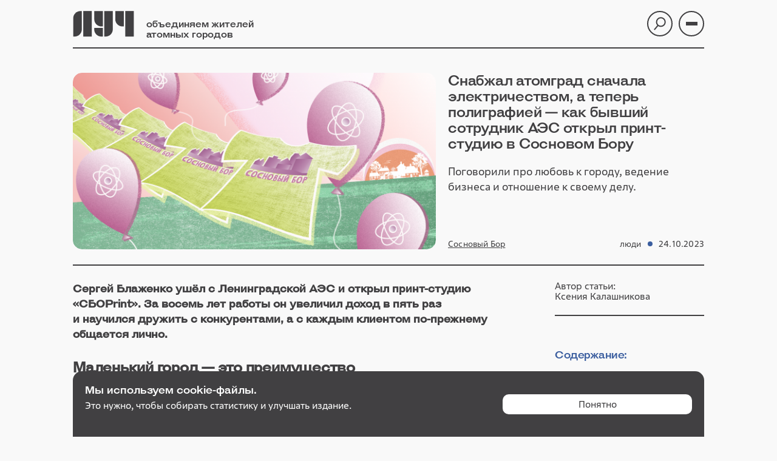

--- FILE ---
content_type: text/html; charset=UTF-8
request_url: https://goroda.media/snabzhal-atomgrad-snachala-elektrichestvom-a-teper-poligrafiey-kak-byvshiy-sotrudnik-aes-otkryl-print-studiyu-v-sosnovom-boru/
body_size: 27169
content:
<!DOCTYPE html>
<html lang="ru" style="margin-top: 0 !important;">

<head>
    <meta charset="UTF-8">
    <meta http-equiv="X-UA-Compatible" content="IE=edge">
    <meta name="viewport" content="width=device-width, initial-scale=1.0, maximum-scale=1.0, user-scalable=no">
    
<!-- SEO от Rank Math - https://rankmath.com/ -->
<title>Снабжал атомград сначала электричеством, а теперь полиграфией — как бывший сотрудник АЭС открыл принт-студию в Сосновом Бору  &mdash; Журнал «Луч»: объединяем жителей атомных городов</title>
<meta name="description" content="Поговорили про любовь к городу, ведение бизнеса и отношение к своему делу."/>
<meta name="robots" content="follow, index, max-snippet:-1, max-video-preview:-1, max-image-preview:large"/>
<link rel="canonical" href="https://goroda.media/snabzhal-atomgrad-snachala-elektrichestvom-a-teper-poligrafiey-kak-byvshiy-sotrudnik-aes-otkryl-print-studiyu-v-sosnovom-boru/" />
<meta property="og:locale" content="ru_RU" />
<meta property="og:type" content="article" />
<meta property="og:title" content="Снабжал атомград сначала электричеством, а теперь полиграфией — как бывший сотрудник АЭС открыл принт-студию в Сосновом Бору  &mdash; Журнал «Луч»: объединяем жителей атомных городов" />
<meta property="og:description" content="Поговорили про любовь к городу, ведение бизнеса и отношение к своему делу." />
<meta property="og:url" content="https://goroda.media/snabzhal-atomgrad-snachala-elektrichestvom-a-teper-poligrafiey-kak-byvshiy-sotrudnik-aes-otkryl-print-studiyu-v-sosnovom-boru/" />
<meta property="og:site_name" content="Журнал «Луч»: объединяем жителей атомных городов" />
<meta property="article:tag" content="Сосновый Бор" />
<meta property="article:section" content="Люди" />
<meta property="og:image" content="https://goroda.media/wp-content/uploads/2023/10/luch_58_pechatnik_1440.png" />
<meta property="og:image:secure_url" content="https://goroda.media/wp-content/uploads/2023/10/luch_58_pechatnik_1440.png" />
<meta property="og:image:width" content="1440" />
<meta property="og:image:height" content="702" />
<meta property="og:image:alt" content="Снабжал атомград сначала электричеством, а теперь полиграфией — как бывший сотрудник АЭС открыл принт-студию в Сосновом Бору " />
<meta property="og:image:type" content="image/png" />
<meta property="article:published_time" content="2023-10-24T18:00:00+03:00" />
<meta name="twitter:card" content="summary_large_image" />
<meta name="twitter:title" content="Снабжал атомград сначала электричеством, а теперь полиграфией — как бывший сотрудник АЭС открыл принт-студию в Сосновом Бору  &mdash; Журнал «Луч»: объединяем жителей атомных городов" />
<meta name="twitter:description" content="Поговорили про любовь к городу, ведение бизнеса и отношение к своему делу." />
<meta name="twitter:image" content="https://goroda.media/wp-content/uploads/2023/10/luch_58_pechatnik_1440.png" />
<meta name="twitter:label1" content="Автор" />
<meta name="twitter:data1" content="master" />
<meta name="twitter:label2" content="Время чтения" />
<meta name="twitter:data2" content="Меньше минуты" />
<script type="application/ld+json" class="rank-math-schema">{"@context":"https://schema.org","@graph":[{"@type":["Person","Organization"],"@id":"https://goroda.media/#person","name":"\u0416\u0443\u0440\u043d\u0430\u043b \u00ab\u041b\u0443\u0447\u00bb: \u043e\u0431\u044a\u0435\u0434\u0438\u043d\u044f\u0435\u043c \u0436\u0438\u0442\u0435\u043b\u0435\u0439 \u0430\u0442\u043e\u043c\u043d\u044b\u0445 \u0433\u043e\u0440\u043e\u0434\u043e\u0432"},{"@type":"WebSite","@id":"https://goroda.media/#website","url":"https://goroda.media","name":"\u0416\u0443\u0440\u043d\u0430\u043b \u00ab\u041b\u0443\u0447\u00bb: \u043e\u0431\u044a\u0435\u0434\u0438\u043d\u044f\u0435\u043c \u0436\u0438\u0442\u0435\u043b\u0435\u0439 \u0430\u0442\u043e\u043c\u043d\u044b\u0445 \u0433\u043e\u0440\u043e\u0434\u043e\u0432","publisher":{"@id":"https://goroda.media/#person"},"inLanguage":"ru-RU"},{"@type":"ImageObject","@id":"https://goroda.media/wp-content/uploads/2023/10/luch_58_pechatnik_1440.png","url":"https://goroda.media/wp-content/uploads/2023/10/luch_58_pechatnik_1440.png","width":"1440","height":"702","inLanguage":"ru-RU"},{"@type":"WebPage","@id":"https://goroda.media/snabzhal-atomgrad-snachala-elektrichestvom-a-teper-poligrafiey-kak-byvshiy-sotrudnik-aes-otkryl-print-studiyu-v-sosnovom-boru/#webpage","url":"https://goroda.media/snabzhal-atomgrad-snachala-elektrichestvom-a-teper-poligrafiey-kak-byvshiy-sotrudnik-aes-otkryl-print-studiyu-v-sosnovom-boru/","name":"\u0421\u043d\u0430\u0431\u0436\u0430\u043b \u0430\u0442\u043e\u043c\u0433\u0440\u0430\u0434 \u0441\u043d\u0430\u0447\u0430\u043b\u0430 \u044d\u043b\u0435\u043a\u0442\u0440\u0438\u0447\u0435\u0441\u0442\u0432\u043e\u043c, \u0430 \u0442\u0435\u043f\u0435\u0440\u044c \u043f\u043e\u043b\u0438\u0433\u0440\u0430\u0444\u0438\u0435\u0439 \u2014 \u043a\u0430\u043a \u0431\u044b\u0432\u0448\u0438\u0439 \u0441\u043e\u0442\u0440\u0443\u0434\u043d\u0438\u043a \u0410\u042d\u0421 \u043e\u0442\u043a\u0440\u044b\u043b \u043f\u0440\u0438\u043d\u0442-\u0441\u0442\u0443\u0434\u0438\u044e \u0432 \u0421\u043e\u0441\u043d\u043e\u0432\u043e\u043c \u0411\u043e\u0440\u0443\u00a0 &mdash; \u0416\u0443\u0440\u043d\u0430\u043b \u00ab\u041b\u0443\u0447\u00bb: \u043e\u0431\u044a\u0435\u0434\u0438\u043d\u044f\u0435\u043c \u0436\u0438\u0442\u0435\u043b\u0435\u0439 \u0430\u0442\u043e\u043c\u043d\u044b\u0445 \u0433\u043e\u0440\u043e\u0434\u043e\u0432","datePublished":"2023-10-24T18:00:00+03:00","dateModified":"2023-10-24T18:00:00+03:00","isPartOf":{"@id":"https://goroda.media/#website"},"primaryImageOfPage":{"@id":"https://goroda.media/wp-content/uploads/2023/10/luch_58_pechatnik_1440.png"},"inLanguage":"ru-RU"},{"@type":"Person","@id":"https://goroda.media/author/master/","name":"master","url":"https://goroda.media/author/master/","image":{"@type":"ImageObject","@id":"https://secure.gravatar.com/avatar/45f7e78408d1b5bfa5afb2f9373bc7000b424b4079fb6c122170467ee8260b9a?s=96&amp;d=mm&amp;r=g","url":"https://secure.gravatar.com/avatar/45f7e78408d1b5bfa5afb2f9373bc7000b424b4079fb6c122170467ee8260b9a?s=96&amp;d=mm&amp;r=g","caption":"master","inLanguage":"ru-RU"}},{"@type":"BlogPosting","headline":"\u0421\u043d\u0430\u0431\u0436\u0430\u043b \u0430\u0442\u043e\u043c\u0433\u0440\u0430\u0434 \u0441\u043d\u0430\u0447\u0430\u043b\u0430 \u044d\u043b\u0435\u043a\u0442\u0440\u0438\u0447\u0435\u0441\u0442\u0432\u043e\u043c, \u0430 \u0442\u0435\u043f\u0435\u0440\u044c \u043f\u043e\u043b\u0438\u0433\u0440\u0430\u0444\u0438\u0435\u0439 \u2014 \u043a\u0430\u043a \u0431\u044b\u0432\u0448\u0438\u0439 \u0441\u043e\u0442\u0440\u0443\u0434\u043d\u0438\u043a \u0410\u042d\u0421 \u043e\u0442\u043a\u0440\u044b\u043b \u043f\u0440\u0438\u043d\u0442-\u0441\u0442\u0443\u0434\u0438\u044e","datePublished":"2023-10-24T18:00:00+03:00","dateModified":"2023-10-24T18:00:00+03:00","articleSection":"\u041b\u044e\u0434\u0438","author":{"@id":"https://goroda.media/author/master/","name":"master"},"publisher":{"@id":"https://goroda.media/#person"},"description":"\u041f\u043e\u0433\u043e\u0432\u043e\u0440\u0438\u043b\u0438 \u043f\u0440\u043e \u043b\u044e\u0431\u043e\u0432\u044c \u043a \u0433\u043e\u0440\u043e\u0434\u0443, \u0432\u0435\u0434\u0435\u043d\u0438\u0435 \u0431\u0438\u0437\u043d\u0435\u0441\u0430 \u0438 \u043e\u0442\u043d\u043e\u0448\u0435\u043d\u0438\u0435 \u043a \u0441\u0432\u043e\u0435\u043c\u0443 \u0434\u0435\u043b\u0443.","name":"\u0421\u043d\u0430\u0431\u0436\u0430\u043b \u0430\u0442\u043e\u043c\u0433\u0440\u0430\u0434 \u0441\u043d\u0430\u0447\u0430\u043b\u0430 \u044d\u043b\u0435\u043a\u0442\u0440\u0438\u0447\u0435\u0441\u0442\u0432\u043e\u043c, \u0430 \u0442\u0435\u043f\u0435\u0440\u044c \u043f\u043e\u043b\u0438\u0433\u0440\u0430\u0444\u0438\u0435\u0439 \u2014 \u043a\u0430\u043a \u0431\u044b\u0432\u0448\u0438\u0439 \u0441\u043e\u0442\u0440\u0443\u0434\u043d\u0438\u043a \u0410\u042d\u0421 \u043e\u0442\u043a\u0440\u044b\u043b \u043f\u0440\u0438\u043d\u0442-\u0441\u0442\u0443\u0434\u0438\u044e","@id":"https://goroda.media/snabzhal-atomgrad-snachala-elektrichestvom-a-teper-poligrafiey-kak-byvshiy-sotrudnik-aes-otkryl-print-studiyu-v-sosnovom-boru/#richSnippet","isPartOf":{"@id":"https://goroda.media/snabzhal-atomgrad-snachala-elektrichestvom-a-teper-poligrafiey-kak-byvshiy-sotrudnik-aes-otkryl-print-studiyu-v-sosnovom-boru/#webpage"},"image":{"@id":"https://goroda.media/wp-content/uploads/2023/10/luch_58_pechatnik_1440.png"},"inLanguage":"ru-RU","mainEntityOfPage":{"@id":"https://goroda.media/snabzhal-atomgrad-snachala-elektrichestvom-a-teper-poligrafiey-kak-byvshiy-sotrudnik-aes-otkryl-print-studiyu-v-sosnovom-boru/#webpage"}}]}</script>
<!-- /Rank Math WordPress SEO плагин -->

<link rel="alternate" type="application/rss+xml" title="Журнал «Луч»: объединяем жителей атомных городов &raquo; Лента комментариев к &laquo;Снабжал атомград сначала электричеством, а теперь полиграфией — как бывший сотрудник АЭС открыл принт-студию в Сосновом Бору &raquo;" href="https://goroda.media/snabzhal-atomgrad-snachala-elektrichestvom-a-teper-poligrafiey-kak-byvshiy-sotrudnik-aes-otkryl-print-studiyu-v-sosnovom-boru/feed/" />
<link rel="alternate" title="oEmbed (JSON)" type="application/json+oembed" href="https://goroda.media/wp-json/oembed/1.0/embed?url=https%3A%2F%2Fgoroda.media%2Fsnabzhal-atomgrad-snachala-elektrichestvom-a-teper-poligrafiey-kak-byvshiy-sotrudnik-aes-otkryl-print-studiyu-v-sosnovom-boru%2F" />
<link rel="alternate" title="oEmbed (XML)" type="text/xml+oembed" href="https://goroda.media/wp-json/oembed/1.0/embed?url=https%3A%2F%2Fgoroda.media%2Fsnabzhal-atomgrad-snachala-elektrichestvom-a-teper-poligrafiey-kak-byvshiy-sotrudnik-aes-otkryl-print-studiyu-v-sosnovom-boru%2F&#038;format=xml" />
<style id='wp-img-auto-sizes-contain-inline-css' type='text/css'>
img:is([sizes=auto i],[sizes^="auto," i]){contain-intrinsic-size:3000px 1500px}
/*# sourceURL=wp-img-auto-sizes-contain-inline-css */
</style>
<style id='wp-emoji-styles-inline-css' type='text/css'>

	img.wp-smiley, img.emoji {
		display: inline !important;
		border: none !important;
		box-shadow: none !important;
		height: 1em !important;
		width: 1em !important;
		margin: 0 0.07em !important;
		vertical-align: -0.1em !important;
		background: none !important;
		padding: 0 !important;
	}
/*# sourceURL=wp-emoji-styles-inline-css */
</style>
<style id='wp-block-library-inline-css' type='text/css'>
:root{--wp-block-synced-color:#7a00df;--wp-block-synced-color--rgb:122,0,223;--wp-bound-block-color:var(--wp-block-synced-color);--wp-editor-canvas-background:#ddd;--wp-admin-theme-color:#007cba;--wp-admin-theme-color--rgb:0,124,186;--wp-admin-theme-color-darker-10:#006ba1;--wp-admin-theme-color-darker-10--rgb:0,107,160.5;--wp-admin-theme-color-darker-20:#005a87;--wp-admin-theme-color-darker-20--rgb:0,90,135;--wp-admin-border-width-focus:2px}@media (min-resolution:192dpi){:root{--wp-admin-border-width-focus:1.5px}}.wp-element-button{cursor:pointer}:root .has-very-light-gray-background-color{background-color:#eee}:root .has-very-dark-gray-background-color{background-color:#313131}:root .has-very-light-gray-color{color:#eee}:root .has-very-dark-gray-color{color:#313131}:root .has-vivid-green-cyan-to-vivid-cyan-blue-gradient-background{background:linear-gradient(135deg,#00d084,#0693e3)}:root .has-purple-crush-gradient-background{background:linear-gradient(135deg,#34e2e4,#4721fb 50%,#ab1dfe)}:root .has-hazy-dawn-gradient-background{background:linear-gradient(135deg,#faaca8,#dad0ec)}:root .has-subdued-olive-gradient-background{background:linear-gradient(135deg,#fafae1,#67a671)}:root .has-atomic-cream-gradient-background{background:linear-gradient(135deg,#fdd79a,#004a59)}:root .has-nightshade-gradient-background{background:linear-gradient(135deg,#330968,#31cdcf)}:root .has-midnight-gradient-background{background:linear-gradient(135deg,#020381,#2874fc)}:root{--wp--preset--font-size--normal:16px;--wp--preset--font-size--huge:42px}.has-regular-font-size{font-size:1em}.has-larger-font-size{font-size:2.625em}.has-normal-font-size{font-size:var(--wp--preset--font-size--normal)}.has-huge-font-size{font-size:var(--wp--preset--font-size--huge)}.has-text-align-center{text-align:center}.has-text-align-left{text-align:left}.has-text-align-right{text-align:right}.has-fit-text{white-space:nowrap!important}#end-resizable-editor-section{display:none}.aligncenter{clear:both}.items-justified-left{justify-content:flex-start}.items-justified-center{justify-content:center}.items-justified-right{justify-content:flex-end}.items-justified-space-between{justify-content:space-between}.screen-reader-text{border:0;clip-path:inset(50%);height:1px;margin:-1px;overflow:hidden;padding:0;position:absolute;width:1px;word-wrap:normal!important}.screen-reader-text:focus{background-color:#ddd;clip-path:none;color:#444;display:block;font-size:1em;height:auto;left:5px;line-height:normal;padding:15px 23px 14px;text-decoration:none;top:5px;width:auto;z-index:100000}html :where(.has-border-color){border-style:solid}html :where([style*=border-top-color]){border-top-style:solid}html :where([style*=border-right-color]){border-right-style:solid}html :where([style*=border-bottom-color]){border-bottom-style:solid}html :where([style*=border-left-color]){border-left-style:solid}html :where([style*=border-width]){border-style:solid}html :where([style*=border-top-width]){border-top-style:solid}html :where([style*=border-right-width]){border-right-style:solid}html :where([style*=border-bottom-width]){border-bottom-style:solid}html :where([style*=border-left-width]){border-left-style:solid}html :where(img[class*=wp-image-]){height:auto;max-width:100%}:where(figure){margin:0 0 1em}html :where(.is-position-sticky){--wp-admin--admin-bar--position-offset:var(--wp-admin--admin-bar--height,0px)}@media screen and (max-width:600px){html :where(.is-position-sticky){--wp-admin--admin-bar--position-offset:0px}}

/*# sourceURL=wp-block-library-inline-css */
</style><style id='wp-block-heading-inline-css' type='text/css'>
h1:where(.wp-block-heading).has-background,h2:where(.wp-block-heading).has-background,h3:where(.wp-block-heading).has-background,h4:where(.wp-block-heading).has-background,h5:where(.wp-block-heading).has-background,h6:where(.wp-block-heading).has-background{padding:1.25em 2.375em}h1.has-text-align-left[style*=writing-mode]:where([style*=vertical-lr]),h1.has-text-align-right[style*=writing-mode]:where([style*=vertical-rl]),h2.has-text-align-left[style*=writing-mode]:where([style*=vertical-lr]),h2.has-text-align-right[style*=writing-mode]:where([style*=vertical-rl]),h3.has-text-align-left[style*=writing-mode]:where([style*=vertical-lr]),h3.has-text-align-right[style*=writing-mode]:where([style*=vertical-rl]),h4.has-text-align-left[style*=writing-mode]:where([style*=vertical-lr]),h4.has-text-align-right[style*=writing-mode]:where([style*=vertical-rl]),h5.has-text-align-left[style*=writing-mode]:where([style*=vertical-lr]),h5.has-text-align-right[style*=writing-mode]:where([style*=vertical-rl]),h6.has-text-align-left[style*=writing-mode]:where([style*=vertical-lr]),h6.has-text-align-right[style*=writing-mode]:where([style*=vertical-rl]){rotate:180deg}
/*# sourceURL=https://goroda.media/wp-includes/blocks/heading/style.min.css */
</style>
<style id='wp-block-image-inline-css' type='text/css'>
.wp-block-image>a,.wp-block-image>figure>a{display:inline-block}.wp-block-image img{box-sizing:border-box;height:auto;max-width:100%;vertical-align:bottom}@media not (prefers-reduced-motion){.wp-block-image img.hide{visibility:hidden}.wp-block-image img.show{animation:show-content-image .4s}}.wp-block-image[style*=border-radius] img,.wp-block-image[style*=border-radius]>a{border-radius:inherit}.wp-block-image.has-custom-border img{box-sizing:border-box}.wp-block-image.aligncenter{text-align:center}.wp-block-image.alignfull>a,.wp-block-image.alignwide>a{width:100%}.wp-block-image.alignfull img,.wp-block-image.alignwide img{height:auto;width:100%}.wp-block-image .aligncenter,.wp-block-image .alignleft,.wp-block-image .alignright,.wp-block-image.aligncenter,.wp-block-image.alignleft,.wp-block-image.alignright{display:table}.wp-block-image .aligncenter>figcaption,.wp-block-image .alignleft>figcaption,.wp-block-image .alignright>figcaption,.wp-block-image.aligncenter>figcaption,.wp-block-image.alignleft>figcaption,.wp-block-image.alignright>figcaption{caption-side:bottom;display:table-caption}.wp-block-image .alignleft{float:left;margin:.5em 1em .5em 0}.wp-block-image .alignright{float:right;margin:.5em 0 .5em 1em}.wp-block-image .aligncenter{margin-left:auto;margin-right:auto}.wp-block-image :where(figcaption){margin-bottom:1em;margin-top:.5em}.wp-block-image.is-style-circle-mask img{border-radius:9999px}@supports ((-webkit-mask-image:none) or (mask-image:none)) or (-webkit-mask-image:none){.wp-block-image.is-style-circle-mask img{border-radius:0;-webkit-mask-image:url('data:image/svg+xml;utf8,<svg viewBox="0 0 100 100" xmlns="http://www.w3.org/2000/svg"><circle cx="50" cy="50" r="50"/></svg>');mask-image:url('data:image/svg+xml;utf8,<svg viewBox="0 0 100 100" xmlns="http://www.w3.org/2000/svg"><circle cx="50" cy="50" r="50"/></svg>');mask-mode:alpha;-webkit-mask-position:center;mask-position:center;-webkit-mask-repeat:no-repeat;mask-repeat:no-repeat;-webkit-mask-size:contain;mask-size:contain}}:root :where(.wp-block-image.is-style-rounded img,.wp-block-image .is-style-rounded img){border-radius:9999px}.wp-block-image figure{margin:0}.wp-lightbox-container{display:flex;flex-direction:column;position:relative}.wp-lightbox-container img{cursor:zoom-in}.wp-lightbox-container img:hover+button{opacity:1}.wp-lightbox-container button{align-items:center;backdrop-filter:blur(16px) saturate(180%);background-color:#5a5a5a40;border:none;border-radius:4px;cursor:zoom-in;display:flex;height:20px;justify-content:center;opacity:0;padding:0;position:absolute;right:16px;text-align:center;top:16px;width:20px;z-index:100}@media not (prefers-reduced-motion){.wp-lightbox-container button{transition:opacity .2s ease}}.wp-lightbox-container button:focus-visible{outline:3px auto #5a5a5a40;outline:3px auto -webkit-focus-ring-color;outline-offset:3px}.wp-lightbox-container button:hover{cursor:pointer;opacity:1}.wp-lightbox-container button:focus{opacity:1}.wp-lightbox-container button:focus,.wp-lightbox-container button:hover,.wp-lightbox-container button:not(:hover):not(:active):not(.has-background){background-color:#5a5a5a40;border:none}.wp-lightbox-overlay{box-sizing:border-box;cursor:zoom-out;height:100vh;left:0;overflow:hidden;position:fixed;top:0;visibility:hidden;width:100%;z-index:100000}.wp-lightbox-overlay .close-button{align-items:center;cursor:pointer;display:flex;justify-content:center;min-height:40px;min-width:40px;padding:0;position:absolute;right:calc(env(safe-area-inset-right) + 16px);top:calc(env(safe-area-inset-top) + 16px);z-index:5000000}.wp-lightbox-overlay .close-button:focus,.wp-lightbox-overlay .close-button:hover,.wp-lightbox-overlay .close-button:not(:hover):not(:active):not(.has-background){background:none;border:none}.wp-lightbox-overlay .lightbox-image-container{height:var(--wp--lightbox-container-height);left:50%;overflow:hidden;position:absolute;top:50%;transform:translate(-50%,-50%);transform-origin:top left;width:var(--wp--lightbox-container-width);z-index:9999999999}.wp-lightbox-overlay .wp-block-image{align-items:center;box-sizing:border-box;display:flex;height:100%;justify-content:center;margin:0;position:relative;transform-origin:0 0;width:100%;z-index:3000000}.wp-lightbox-overlay .wp-block-image img{height:var(--wp--lightbox-image-height);min-height:var(--wp--lightbox-image-height);min-width:var(--wp--lightbox-image-width);width:var(--wp--lightbox-image-width)}.wp-lightbox-overlay .wp-block-image figcaption{display:none}.wp-lightbox-overlay button{background:none;border:none}.wp-lightbox-overlay .scrim{background-color:#fff;height:100%;opacity:.9;position:absolute;width:100%;z-index:2000000}.wp-lightbox-overlay.active{visibility:visible}@media not (prefers-reduced-motion){.wp-lightbox-overlay.active{animation:turn-on-visibility .25s both}.wp-lightbox-overlay.active img{animation:turn-on-visibility .35s both}.wp-lightbox-overlay.show-closing-animation:not(.active){animation:turn-off-visibility .35s both}.wp-lightbox-overlay.show-closing-animation:not(.active) img{animation:turn-off-visibility .25s both}.wp-lightbox-overlay.zoom.active{animation:none;opacity:1;visibility:visible}.wp-lightbox-overlay.zoom.active .lightbox-image-container{animation:lightbox-zoom-in .4s}.wp-lightbox-overlay.zoom.active .lightbox-image-container img{animation:none}.wp-lightbox-overlay.zoom.active .scrim{animation:turn-on-visibility .4s forwards}.wp-lightbox-overlay.zoom.show-closing-animation:not(.active){animation:none}.wp-lightbox-overlay.zoom.show-closing-animation:not(.active) .lightbox-image-container{animation:lightbox-zoom-out .4s}.wp-lightbox-overlay.zoom.show-closing-animation:not(.active) .lightbox-image-container img{animation:none}.wp-lightbox-overlay.zoom.show-closing-animation:not(.active) .scrim{animation:turn-off-visibility .4s forwards}}@keyframes show-content-image{0%{visibility:hidden}99%{visibility:hidden}to{visibility:visible}}@keyframes turn-on-visibility{0%{opacity:0}to{opacity:1}}@keyframes turn-off-visibility{0%{opacity:1;visibility:visible}99%{opacity:0;visibility:visible}to{opacity:0;visibility:hidden}}@keyframes lightbox-zoom-in{0%{transform:translate(calc((-100vw + var(--wp--lightbox-scrollbar-width))/2 + var(--wp--lightbox-initial-left-position)),calc(-50vh + var(--wp--lightbox-initial-top-position))) scale(var(--wp--lightbox-scale))}to{transform:translate(-50%,-50%) scale(1)}}@keyframes lightbox-zoom-out{0%{transform:translate(-50%,-50%) scale(1);visibility:visible}99%{visibility:visible}to{transform:translate(calc((-100vw + var(--wp--lightbox-scrollbar-width))/2 + var(--wp--lightbox-initial-left-position)),calc(-50vh + var(--wp--lightbox-initial-top-position))) scale(var(--wp--lightbox-scale));visibility:hidden}}
/*# sourceURL=https://goroda.media/wp-includes/blocks/image/style.min.css */
</style>
<style id='wp-block-paragraph-inline-css' type='text/css'>
.is-small-text{font-size:.875em}.is-regular-text{font-size:1em}.is-large-text{font-size:2.25em}.is-larger-text{font-size:3em}.has-drop-cap:not(:focus):first-letter{float:left;font-size:8.4em;font-style:normal;font-weight:100;line-height:.68;margin:.05em .1em 0 0;text-transform:uppercase}body.rtl .has-drop-cap:not(:focus):first-letter{float:none;margin-left:.1em}p.has-drop-cap.has-background{overflow:hidden}:root :where(p.has-background){padding:1.25em 2.375em}:where(p.has-text-color:not(.has-link-color)) a{color:inherit}p.has-text-align-left[style*="writing-mode:vertical-lr"],p.has-text-align-right[style*="writing-mode:vertical-rl"]{rotate:180deg}
/*# sourceURL=https://goroda.media/wp-includes/blocks/paragraph/style.min.css */
</style>
<style id='global-styles-inline-css' type='text/css'>
:root{--wp--preset--aspect-ratio--square: 1;--wp--preset--aspect-ratio--4-3: 4/3;--wp--preset--aspect-ratio--3-4: 3/4;--wp--preset--aspect-ratio--3-2: 3/2;--wp--preset--aspect-ratio--2-3: 2/3;--wp--preset--aspect-ratio--16-9: 16/9;--wp--preset--aspect-ratio--9-16: 9/16;--wp--preset--color--black: #000000;--wp--preset--color--cyan-bluish-gray: #abb8c3;--wp--preset--color--white: #ffffff;--wp--preset--color--pale-pink: #f78da7;--wp--preset--color--vivid-red: #cf2e2e;--wp--preset--color--luminous-vivid-orange: #ff6900;--wp--preset--color--luminous-vivid-amber: #fcb900;--wp--preset--color--light-green-cyan: #7bdcb5;--wp--preset--color--vivid-green-cyan: #00d084;--wp--preset--color--pale-cyan-blue: #8ed1fc;--wp--preset--color--vivid-cyan-blue: #0693e3;--wp--preset--color--vivid-purple: #9b51e0;--wp--preset--gradient--vivid-cyan-blue-to-vivid-purple: linear-gradient(135deg,rgb(6,147,227) 0%,rgb(155,81,224) 100%);--wp--preset--gradient--light-green-cyan-to-vivid-green-cyan: linear-gradient(135deg,rgb(122,220,180) 0%,rgb(0,208,130) 100%);--wp--preset--gradient--luminous-vivid-amber-to-luminous-vivid-orange: linear-gradient(135deg,rgb(252,185,0) 0%,rgb(255,105,0) 100%);--wp--preset--gradient--luminous-vivid-orange-to-vivid-red: linear-gradient(135deg,rgb(255,105,0) 0%,rgb(207,46,46) 100%);--wp--preset--gradient--very-light-gray-to-cyan-bluish-gray: linear-gradient(135deg,rgb(238,238,238) 0%,rgb(169,184,195) 100%);--wp--preset--gradient--cool-to-warm-spectrum: linear-gradient(135deg,rgb(74,234,220) 0%,rgb(151,120,209) 20%,rgb(207,42,186) 40%,rgb(238,44,130) 60%,rgb(251,105,98) 80%,rgb(254,248,76) 100%);--wp--preset--gradient--blush-light-purple: linear-gradient(135deg,rgb(255,206,236) 0%,rgb(152,150,240) 100%);--wp--preset--gradient--blush-bordeaux: linear-gradient(135deg,rgb(254,205,165) 0%,rgb(254,45,45) 50%,rgb(107,0,62) 100%);--wp--preset--gradient--luminous-dusk: linear-gradient(135deg,rgb(255,203,112) 0%,rgb(199,81,192) 50%,rgb(65,88,208) 100%);--wp--preset--gradient--pale-ocean: linear-gradient(135deg,rgb(255,245,203) 0%,rgb(182,227,212) 50%,rgb(51,167,181) 100%);--wp--preset--gradient--electric-grass: linear-gradient(135deg,rgb(202,248,128) 0%,rgb(113,206,126) 100%);--wp--preset--gradient--midnight: linear-gradient(135deg,rgb(2,3,129) 0%,rgb(40,116,252) 100%);--wp--preset--font-size--small: 13px;--wp--preset--font-size--medium: 20px;--wp--preset--font-size--large: 36px;--wp--preset--font-size--x-large: 42px;--wp--preset--spacing--20: 0.44rem;--wp--preset--spacing--30: 0.67rem;--wp--preset--spacing--40: 1rem;--wp--preset--spacing--50: 1.5rem;--wp--preset--spacing--60: 2.25rem;--wp--preset--spacing--70: 3.38rem;--wp--preset--spacing--80: 5.06rem;--wp--preset--shadow--natural: 6px 6px 9px rgba(0, 0, 0, 0.2);--wp--preset--shadow--deep: 12px 12px 50px rgba(0, 0, 0, 0.4);--wp--preset--shadow--sharp: 6px 6px 0px rgba(0, 0, 0, 0.2);--wp--preset--shadow--outlined: 6px 6px 0px -3px rgb(255, 255, 255), 6px 6px rgb(0, 0, 0);--wp--preset--shadow--crisp: 6px 6px 0px rgb(0, 0, 0);}:where(.is-layout-flex){gap: 0.5em;}:where(.is-layout-grid){gap: 0.5em;}body .is-layout-flex{display: flex;}.is-layout-flex{flex-wrap: wrap;align-items: center;}.is-layout-flex > :is(*, div){margin: 0;}body .is-layout-grid{display: grid;}.is-layout-grid > :is(*, div){margin: 0;}:where(.wp-block-columns.is-layout-flex){gap: 2em;}:where(.wp-block-columns.is-layout-grid){gap: 2em;}:where(.wp-block-post-template.is-layout-flex){gap: 1.25em;}:where(.wp-block-post-template.is-layout-grid){gap: 1.25em;}.has-black-color{color: var(--wp--preset--color--black) !important;}.has-cyan-bluish-gray-color{color: var(--wp--preset--color--cyan-bluish-gray) !important;}.has-white-color{color: var(--wp--preset--color--white) !important;}.has-pale-pink-color{color: var(--wp--preset--color--pale-pink) !important;}.has-vivid-red-color{color: var(--wp--preset--color--vivid-red) !important;}.has-luminous-vivid-orange-color{color: var(--wp--preset--color--luminous-vivid-orange) !important;}.has-luminous-vivid-amber-color{color: var(--wp--preset--color--luminous-vivid-amber) !important;}.has-light-green-cyan-color{color: var(--wp--preset--color--light-green-cyan) !important;}.has-vivid-green-cyan-color{color: var(--wp--preset--color--vivid-green-cyan) !important;}.has-pale-cyan-blue-color{color: var(--wp--preset--color--pale-cyan-blue) !important;}.has-vivid-cyan-blue-color{color: var(--wp--preset--color--vivid-cyan-blue) !important;}.has-vivid-purple-color{color: var(--wp--preset--color--vivid-purple) !important;}.has-black-background-color{background-color: var(--wp--preset--color--black) !important;}.has-cyan-bluish-gray-background-color{background-color: var(--wp--preset--color--cyan-bluish-gray) !important;}.has-white-background-color{background-color: var(--wp--preset--color--white) !important;}.has-pale-pink-background-color{background-color: var(--wp--preset--color--pale-pink) !important;}.has-vivid-red-background-color{background-color: var(--wp--preset--color--vivid-red) !important;}.has-luminous-vivid-orange-background-color{background-color: var(--wp--preset--color--luminous-vivid-orange) !important;}.has-luminous-vivid-amber-background-color{background-color: var(--wp--preset--color--luminous-vivid-amber) !important;}.has-light-green-cyan-background-color{background-color: var(--wp--preset--color--light-green-cyan) !important;}.has-vivid-green-cyan-background-color{background-color: var(--wp--preset--color--vivid-green-cyan) !important;}.has-pale-cyan-blue-background-color{background-color: var(--wp--preset--color--pale-cyan-blue) !important;}.has-vivid-cyan-blue-background-color{background-color: var(--wp--preset--color--vivid-cyan-blue) !important;}.has-vivid-purple-background-color{background-color: var(--wp--preset--color--vivid-purple) !important;}.has-black-border-color{border-color: var(--wp--preset--color--black) !important;}.has-cyan-bluish-gray-border-color{border-color: var(--wp--preset--color--cyan-bluish-gray) !important;}.has-white-border-color{border-color: var(--wp--preset--color--white) !important;}.has-pale-pink-border-color{border-color: var(--wp--preset--color--pale-pink) !important;}.has-vivid-red-border-color{border-color: var(--wp--preset--color--vivid-red) !important;}.has-luminous-vivid-orange-border-color{border-color: var(--wp--preset--color--luminous-vivid-orange) !important;}.has-luminous-vivid-amber-border-color{border-color: var(--wp--preset--color--luminous-vivid-amber) !important;}.has-light-green-cyan-border-color{border-color: var(--wp--preset--color--light-green-cyan) !important;}.has-vivid-green-cyan-border-color{border-color: var(--wp--preset--color--vivid-green-cyan) !important;}.has-pale-cyan-blue-border-color{border-color: var(--wp--preset--color--pale-cyan-blue) !important;}.has-vivid-cyan-blue-border-color{border-color: var(--wp--preset--color--vivid-cyan-blue) !important;}.has-vivid-purple-border-color{border-color: var(--wp--preset--color--vivid-purple) !important;}.has-vivid-cyan-blue-to-vivid-purple-gradient-background{background: var(--wp--preset--gradient--vivid-cyan-blue-to-vivid-purple) !important;}.has-light-green-cyan-to-vivid-green-cyan-gradient-background{background: var(--wp--preset--gradient--light-green-cyan-to-vivid-green-cyan) !important;}.has-luminous-vivid-amber-to-luminous-vivid-orange-gradient-background{background: var(--wp--preset--gradient--luminous-vivid-amber-to-luminous-vivid-orange) !important;}.has-luminous-vivid-orange-to-vivid-red-gradient-background{background: var(--wp--preset--gradient--luminous-vivid-orange-to-vivid-red) !important;}.has-very-light-gray-to-cyan-bluish-gray-gradient-background{background: var(--wp--preset--gradient--very-light-gray-to-cyan-bluish-gray) !important;}.has-cool-to-warm-spectrum-gradient-background{background: var(--wp--preset--gradient--cool-to-warm-spectrum) !important;}.has-blush-light-purple-gradient-background{background: var(--wp--preset--gradient--blush-light-purple) !important;}.has-blush-bordeaux-gradient-background{background: var(--wp--preset--gradient--blush-bordeaux) !important;}.has-luminous-dusk-gradient-background{background: var(--wp--preset--gradient--luminous-dusk) !important;}.has-pale-ocean-gradient-background{background: var(--wp--preset--gradient--pale-ocean) !important;}.has-electric-grass-gradient-background{background: var(--wp--preset--gradient--electric-grass) !important;}.has-midnight-gradient-background{background: var(--wp--preset--gradient--midnight) !important;}.has-small-font-size{font-size: var(--wp--preset--font-size--small) !important;}.has-medium-font-size{font-size: var(--wp--preset--font-size--medium) !important;}.has-large-font-size{font-size: var(--wp--preset--font-size--large) !important;}.has-x-large-font-size{font-size: var(--wp--preset--font-size--x-large) !important;}
/*# sourceURL=global-styles-inline-css */
</style>

<style id='classic-theme-styles-inline-css' type='text/css'>
/*! This file is auto-generated */
.wp-block-button__link{color:#fff;background-color:#32373c;border-radius:9999px;box-shadow:none;text-decoration:none;padding:calc(.667em + 2px) calc(1.333em + 2px);font-size:1.125em}.wp-block-file__button{background:#32373c;color:#fff;text-decoration:none}
/*# sourceURL=/wp-includes/css/classic-themes.min.css */
</style>
<link rel='stylesheet' id='dashicons-css' href='https://goroda.media/wp-includes/css/dashicons.min.css?ver=6.9' type='text/css' media='all' />
<link rel='stylesheet' id='qtsndtps_stylesheet-css' href='https://goroda.media/wp-content/plugins/quotes-and-tips/css/style.css?ver=1.46' type='text/css' media='all' />
<link rel='stylesheet' id='commonStyles-css' href='https://goroda.media/wp-content/themes/goroda/dist/styles/common.min.css?id=8118bc303df16cdf7afa3cd887f4d738&#038;ver=6.9' type='text/css' media='all' />
<link rel='stylesheet' id='style-css' href='https://goroda.media/wp-content/themes/goroda/style.css?ver=6.9' type='text/css' media='all' />
<link rel="https://api.w.org/" href="https://goroda.media/wp-json/" /><link rel="alternate" title="JSON" type="application/json" href="https://goroda.media/wp-json/wp/v2/posts/4766" /><link rel="EditURI" type="application/rsd+xml" title="RSD" href="https://goroda.media/xmlrpc.php?rsd" />
<meta name="generator" content="WordPress 6.9" />
<link rel='shortlink' href='https://goroda.media/?p=4766' />

		<style type="text/css">
			/* Style for tips|quote block */
							.quotes_box_and_tips:before {
					content: '';
					display: flex;
					position: absolute;
					top:0;
					left: 0;
					bottom:0;
					right:0;
					width: 100%;
					height: 100%;
					visibility: visible;
					color: #FFFFFF !important;
											background-color: #2484C6 !important;
										z-index: 0;
					border-radius: 1px;
				}
				.quotes_box_and_tips .signature {
					float: left;
				}
				.quotes_box_and_tips:after {
					content: '';
					display: flex;
					position: absolute;
					top:0;
					left: 0;
					bottom:0;
					right:0;
					width: 100%;
					height: 100%;
					visibility: visible;
											background-image: url(https://goroda.media/wp-content/plugins/quotes-and-tips/images/quotes_box_and_tips_bg.png);
										background-repeat: no-repeat;
					opacity: 1;
					background-position: left bottom;
					z-index: 1;
					border-radius: 1px;
				}
				.quotes_box_and_tips {
					position: relative;
					background-color: transparent;
										font-size: 14px;
					box-shadow: 0px 0px 0px #FFFFFF;
					border-radius: 1px;
				}
				.quotes_box_and_tips > div {
					position: relative;
					z-index: 2;
					color: #FFFFFF !important;
				}
										.change_quote_button {
				color: #FFFFFF;
				background-color: #2484C6;
				border: 2px inset #FFFFFF;
				border-radius: 0.5px;
				font-size: 14px;
			}

			.quotes_box_and_tips h3,
			.quotes_box_and_tips .signature,
			.quotes_box_and_tips .signature span,
			.quotes_box_and_tips .signature span i,
			.change_quote_button {
				color: #FFFFFF !important;
			}
			.quotes_box_and_tips h3 {
				font-size: 22px !important;
			}
		</style>
		<link rel="apple-touch-icon" sizes="180x180" href="/wp-content/uploads/fbrfg/apple-touch-icon.png">
<link rel="icon" type="image/png" sizes="32x32" href="/wp-content/uploads/fbrfg/favicon-32x32.png">
<link rel="icon" type="image/png" sizes="16x16" href="/wp-content/uploads/fbrfg/favicon-16x16.png">
<link rel="manifest" href="/wp-content/uploads/fbrfg/site.webmanifest">
<link rel="mask-icon" href="/wp-content/uploads/fbrfg/safari-pinned-tab.svg" color="#414042">
<link rel="shortcut icon" href="/wp-content/uploads/fbrfg/favicon.ico">
<meta name="msapplication-TileColor" content="#da532c">
<meta name="msapplication-config" content="/wp-content/uploads/fbrfg/browserconfig.xml">
<meta name="theme-color" content="#ffffff"><link rel="amphtml" href="https://goroda.media/snabzhal-atomgrad-snachala-elektrichestvom-a-teper-poligrafiey-kak-byvshiy-sotrudnik-aes-otkryl-print-studiyu-v-sosnovom-boru/amp/">    <!-- Yandex.Metrika counter -->
<script type="text/javascript" >
   (function(m,e,t,r,i,k,a){m[i]=m[i]||function(){(m[i].a=m[i].a||[]).push(arguments)};
   m[i].l=1*new Date();
   for (var j = 0; j < document.scripts.length; j++) {if (document.scripts[j].src === r) { return; }}
   k=e.createElement(t),a=e.getElementsByTagName(t)[0],k.async=1,k.src=r,a.parentNode.insertBefore(k,a)})
   (window, document, "script", "https://mc.yandex.ru/metrika/tag.js", "ym");

   ym(94764841, "init", {
        clickmap:true,
        trackLinks:true,
        accurateTrackBounce:true,
        webvisor:true
   });
</script>
<noscript><div><img src="https://mc.yandex.ru/watch/94764841" style="position:absolute; left:-9999px;" alt="" /></div></noscript>
<!-- /Yandex.Metrika counter -->

<!-- VK pixel -->
<script type="text/javascript">!function(){var t=document.createElement("script");t.type="text/javascript",t.async=!0,t.src='https://vk.com/js/api/openapi.js?169',t.onload=function(){VK.Retargeting.Init("VK-RTRG-1782908-1C42m"),VK.Retargeting.Hit()},document.head.appendChild(t)}();</script>
<noscript><img src="https://vk.com/rtrg?p=VK-RTRG-1782908-1C42m" style="position:fixed; left:-999px;" alt=""/></noscript>
<!-- /VK pixel -->

<!-- Top.Mail.Ru counter -->
<script type="text/javascript">
var _tmr = window._tmr || (window._tmr = []);
_tmr.push({id: "3415122", type: "pageView", start: (new Date()).getTime()});
(function (d, w, id) {
  if (d.getElementById(id)) return;
  var ts = d.createElement("script"); ts.type = "text/javascript"; ts.async = true; ts.id = id;
  ts.src = "https://top-fwz1.mail.ru/js/code.js";
  var f = function () {var s = d.getElementsByTagName("script")[0]; s.parentNode.insertBefore(ts, s);};
  if (w.opera == "[object Opera]") { d.addEventListener("DOMContentLoaded", f, false); } else { f(); }
})(document, window, "tmr-code");
</script>
<noscript><div><img src="https://top-fwz1.mail.ru/counter?id=3415122;js=na" style="position:absolute;left:-9999px;" alt="Top.Mail.Ru" /></div></noscript>
<!-- /Top.Mail.Ru counter -->
</head>

<body class="wp-singular post-template-default single single-post postid-4766 single-format-standard wp-theme-goroda preload">
    <header class="header">
        <div class="container">
            <div class="header__wrap">
                <div class="header__logo logo">
  <a href="/">
    <picture>
      <source srcset="https://goroda.media/wp-content/themes/goroda/assets/svg/logo375.svg" media="(max-width: 375px)">
      <source srcset="https://goroda.media/wp-content/themes/goroda/assets/svg/logo900.svg" media="(max-width: 900px)">
      <source srcset="https://goroda.media/wp-content/themes/goroda/assets/svg/logo.svg" media="(max-width: 1920px)">
      <img src="https://goroda.media/wp-content/themes/goroda/assets/svg/logo.svg" alt="Луч">
    </picture>
  </a>
  <div class="header__description">
    объединяем жителей <br> атомных городов
  </div>
</div>                <div class="header__right">
                    <div class="header__menu">
  <nav>
    <ul class="header__list header-menu">
              <li class="header-menu__item events">
          <span class="post-item__date-circle date-circle background-category"></span>
          <a href="https://goroda.media/category/events/" class="hover-color-category">
            События          </a>
        </li>
              <li class="header-menu__item lifehacks">
          <span class="post-item__date-circle date-circle background-category"></span>
          <a href="https://goroda.media/category/lifehacks/" class="hover-color-category">
            Лайфхаки          </a>
        </li>
              <li class="header-menu__item initiatives">
          <span class="post-item__date-circle date-circle background-category"></span>
          <a href="https://goroda.media/category/initiatives/" class="hover-color-category">
            Инициативы          </a>
        </li>
              <li class="header-menu__item stories">
          <span class="post-item__date-circle date-circle background-category"></span>
          <a href="https://goroda.media/category/stories/" class="hover-color-category">
            Истории          </a>
        </li>
              <li class="header-menu__item people">
          <span class="post-item__date-circle date-circle background-category"></span>
          <a href="https://goroda.media/category/people/" class="hover-color-category">
            Люди          </a>
        </li>
              <li class="header-menu__item science">
          <span class="post-item__date-circle date-circle background-category"></span>
          <a href="https://goroda.media/category/science/" class="hover-color-category">
            Наука          </a>
        </li>
              <li class="header-menu__item news">
          <span class="post-item__date-circle date-circle background-category"></span>
          <a href="https://goroda.media/category/news/" class="hover-color-category">
            Новости          </a>
        </li>
          </ul>
  </nav>
</div>                    <div class="header__search">
  <div class="circle-btn search-btn" id="search-btn" on="tap:search-form.toggleClass(class='hide'), search-btn.toggleClass(class='hide')">
    <svg width="20" height="22" viewBox="0 0 20 22" fill="none" xmlns="http://www.w3.org/2000/svg">
      <line x1="6.95159" y1="13.843" x2="0.876468" y2="21.083" stroke="#414042" stroke-width="2" />
      <circle cx="11.6559" cy="8.31554" r="7.08361" stroke="#414042" stroke-width="2" />
    </svg>
  </div>
  <form role="search" method="get" action="https://goroda.media/" class="search-form hide" id="search-form">
    <input type="text" value="" name="s" class="search-form__text" placeholder="Поиск" autofocus autocomplete="off" minlength="3" required />
    <input type="submit" class="search-form__submit circle-btn" value="" />
    <div class="search-form__close circle-btn" on="tap:search-form.toggleClass(class='hide'), search-btn.toggleClass(class='hide')">
      <svg width=" 18" height="19" viewBox="0 0 18 19" fill="none" xmlns="http://www.w3.org/2000/svg">
        <line x1="1.20216" y1="1.23424" x2="17.1245" y2="18.0238" stroke="#414042" stroke-width="2" />
        <line y1="-1" x2="23.1389" y2="-1" transform="matrix(-0.68812 0.725597 0.725597 0.68812 17.4268 1.92236)" stroke="#414042" stroke-width="2" />
      </svg>
    </div>
    <div class="search-form__error-tooltip">
      <div class="search-form__error-container">
        <svg width="20" height="20" viewBox="0 0 20 20" fill="none">
          <path d="M9.94715 0.681641C4.6971 0.681641 0.401611 4.97713 0.401611 10.2272C0.401611 15.4772 4.6971 19.7727 9.94715 19.7727C15.1972 19.7727 19.4927 15.4772 19.4927 10.2272C19.4927 4.97713 15.1972 0.681641 9.94715 0.681641ZM10.9017 16.4318H8.9926V14.5227H10.9017V16.4318ZM10.9017 12.6136H8.9926L8.51532 4.02258H11.379L10.9017 12.6136Z" fill="#414042"/>
        </svg>
        <p class="search-form__error-text"></p>
      </div>
      <svg width="11" height="17" viewBox="0 0 11 17" fill="none">
        <path d="M1.26786 14.2317H9.81128L1.26786 2.4336V14.2317Z" fill="white" stroke="#414042"/>
        <path d="M10.6218 16.2192L1.7576 3.91406V16.2192H10.6218Z" fill="white"/>
      </svg>
    </div>
  </form>
  <div class="header-burger circle-btn">
    <span></span>
    <span></span>
    <span></span>
  </div>
</div>                </div>
                <div class="header-tablet-menu">
                    <div class="header__menu">
  <nav>
    <ul class="header__list header-menu">
              <li class="header-menu__item events">
          <span class="post-item__date-circle date-circle background-category"></span>
          <a href="https://goroda.media/category/events/" class="hover-color-category">
            События          </a>
        </li>
              <li class="header-menu__item lifehacks">
          <span class="post-item__date-circle date-circle background-category"></span>
          <a href="https://goroda.media/category/lifehacks/" class="hover-color-category">
            Лайфхаки          </a>
        </li>
              <li class="header-menu__item initiatives">
          <span class="post-item__date-circle date-circle background-category"></span>
          <a href="https://goroda.media/category/initiatives/" class="hover-color-category">
            Инициативы          </a>
        </li>
              <li class="header-menu__item stories">
          <span class="post-item__date-circle date-circle background-category"></span>
          <a href="https://goroda.media/category/stories/" class="hover-color-category">
            Истории          </a>
        </li>
              <li class="header-menu__item people">
          <span class="post-item__date-circle date-circle background-category"></span>
          <a href="https://goroda.media/category/people/" class="hover-color-category">
            Люди          </a>
        </li>
              <li class="header-menu__item science">
          <span class="post-item__date-circle date-circle background-category"></span>
          <a href="https://goroda.media/category/science/" class="hover-color-category">
            Наука          </a>
        </li>
              <li class="header-menu__item news">
          <span class="post-item__date-circle date-circle background-category"></span>
          <a href="https://goroda.media/category/news/" class="hover-color-category">
            Новости          </a>
        </li>
          </ul>
  </nav>
</div>                </div>
            </div>
            <div class="drop-down-menu hidden">
                <div class="container">
                    <div class="drop-down-menu__wrap">
                        <div class="drop-down-menu__form drop">
                            <form role="search" method="get" action="https://goroda.media/" class="drop__search-form">
                                <input type="submit" class="drop__submit drop-circle-btn" value="" />
                                <input type="text" value="" name="s" class="drop__form-text" placeholder="Поиск" autofocus autocomplete="off" minlength="3" required />
                                <div class="search-form__error-tooltip">
                                    <div class="search-form__error-container">
                                        <svg width="20" height="20" viewBox="0 0 20 20" fill="none">
                                        <path d="M9.94715 0.681641C4.6971 0.681641 0.401611 4.97713 0.401611 10.2272C0.401611 15.4772 4.6971 19.7727 9.94715 19.7727C15.1972 19.7727 19.4927 15.4772 19.4927 10.2272C19.4927 4.97713 15.1972 0.681641 9.94715 0.681641ZM10.9017 16.4318H8.9926V14.5227H10.9017V16.4318ZM10.9017 12.6136H8.9926L8.51532 4.02258H11.379L10.9017 12.6136Z" fill="#414042"/>
                                        </svg>
                                        <p class="search-form__error-text"></p>
                                    </div>
                                    <svg width="11" height="17" viewBox="0 0 11 17" fill="none">
                                        <path d="M1.26786 14.2317H9.81128L1.26786 2.4336V14.2317Z" fill="white" stroke="#414042"/>
                                        <path d="M10.6218 16.2192L1.7576 3.91406V16.2192H10.6218Z" fill="white"/>
                                    </svg>
                                </div>
                            </form>
                        </div>
                        <nav class="drop-down-menu__nav drop-nav font-h2">
                            <ul class="drop-nav__list">
                                                                    <li class="drop-nav__item events">
                                        <span class="post-item__date-circle date-circle background-category"></span>
                                        <a href="https://goroda.media/category/events/" class="drop-nav__link">
                                            События                                        </a>
                                    </li>
                                                                    <li class="drop-nav__item lifehacks">
                                        <span class="post-item__date-circle date-circle background-category"></span>
                                        <a href="https://goroda.media/category/lifehacks/" class="drop-nav__link">
                                            Лайфхаки                                        </a>
                                    </li>
                                                                    <li class="drop-nav__item initiatives">
                                        <span class="post-item__date-circle date-circle background-category"></span>
                                        <a href="https://goroda.media/category/initiatives/" class="drop-nav__link">
                                            Инициативы                                        </a>
                                    </li>
                                                                    <li class="drop-nav__item stories">
                                        <span class="post-item__date-circle date-circle background-category"></span>
                                        <a href="https://goroda.media/category/stories/" class="drop-nav__link">
                                            Истории                                        </a>
                                    </li>
                                                                    <li class="drop-nav__item people">
                                        <span class="post-item__date-circle date-circle background-category"></span>
                                        <a href="https://goroda.media/category/people/" class="drop-nav__link">
                                            Люди                                        </a>
                                    </li>
                                                                    <li class="drop-nav__item science">
                                        <span class="post-item__date-circle date-circle background-category"></span>
                                        <a href="https://goroda.media/category/science/" class="drop-nav__link">
                                            Наука                                        </a>
                                    </li>
                                                                    <li class="drop-nav__item news">
                                        <span class="post-item__date-circle date-circle background-category"></span>
                                        <a href="https://goroda.media/category/news/" class="drop-nav__link">
                                            Новости                                        </a>
                                    </li>
                                                            </ul>
                        </nav>
                        <div class="drop-down-menu__social drop-social">
                            <a href="https://vk.com/goroda.media" class="drop-social__vk" target="_blank">
                                <picture>
                                    <source srcset="https://goroda.media/wp-content/themes/goroda/assets/svg/vk1280.svg" media="(max-width: 1279px)">
                                    <source srcset="https://goroda.media/wp-content/themes/goroda/assets/svg/vk.svg" media="(max-width: 1920px)">
                                    <img src="https://goroda.media/wp-content/themes/goroda/assets/svg/vk.svg" alt="VK">
                                </picture>
                            </a>
                            <a href="https://t.me/luchmediaa" class="drop-social__telegram" target="_blank">
                                <picture>
                                    <source srcset="https://goroda.media/wp-content/themes/goroda/assets/svg/telegram1280.svg" media="(max-width: 1279px)">
                                    <source srcset="https://goroda.media/wp-content/themes/goroda/assets/svg/telegram.svg" media="(max-width: 1920px)">
                                    <img src="https://goroda.media/wp-content/themes/goroda/assets/svg/telegram.svg" alt="telegram">
                                </picture>
                            </a>
                        </div>
                        <div class="drop-down-menu__footer drop-footer">
                            <div class="header__logo logo">
  <a href="/">
    <picture>
      <source srcset="https://goroda.media/wp-content/themes/goroda/assets/svg/logo375.svg" media="(max-width: 375px)">
      <source srcset="https://goroda.media/wp-content/themes/goroda/assets/svg/logo900.svg" media="(max-width: 900px)">
      <source srcset="https://goroda.media/wp-content/themes/goroda/assets/svg/logo.svg" media="(max-width: 1920px)">
      <img src="https://goroda.media/wp-content/themes/goroda/assets/svg/logo.svg" alt="Луч">
    </picture>
  </a>
  <div class="header__description">
    объединяем жителей <br> атомных городов
  </div>
</div>                        </div>
                    </div>
                </div>
            </div>
        </div>
    </header>

    <main class="main-content">

    
      <div class="post-single header-margin-bottom people">
        <div class="post-single__wrap">

          <div class="post-single__header single-header">
  <div class="container">
    <div class="single-header__wrap">
      <div class="single-header__image">
        <img width="618" height="301" src="https://goroda.media/wp-content/uploads/2023/10/luch_58_pechatnik_1440-618x301.png" class="single-header__img wp-post-image" alt="" loading="eager" decoding="async" fetchpriority="high" srcset="https://goroda.media/wp-content/uploads/2023/10/luch_58_pechatnik_1440-618x301.png 618w, https://goroda.media/wp-content/uploads/2023/10/luch_58_pechatnik_1440-300x146.png 300w, https://goroda.media/wp-content/uploads/2023/10/luch_58_pechatnik_1440-1024x499.png 1024w, https://goroda.media/wp-content/uploads/2023/10/luch_58_pechatnik_1440-768x374.png 768w, https://goroda.media/wp-content/uploads/2023/10/luch_58_pechatnik_1440-800x390.png 800w, https://goroda.media/wp-content/uploads/2023/10/luch_58_pechatnik_1440-455x222.png 455w, https://goroda.media/wp-content/uploads/2023/10/luch_58_pechatnik_1440-326x159.png 326w, https://goroda.media/wp-content/uploads/2023/10/luch_58_pechatnik_1440-441x215.png 441w, https://goroda.media/wp-content/uploads/2023/10/luch_58_pechatnik_1440-54x26.png 54w, https://goroda.media/wp-content/uploads/2023/10/luch_58_pechatnik_1440.png 1440w" sizes="(max-width: 618px) 100vw, 618px" />      </div>
      <div class="single-header__text">
        <h1 class="single-header__title font-h2">
          Снабжал атомград сначала электричеством, а теперь полиграфией — как бывший сотрудник АЭС открыл принт-студию в Сосновом Бору         </h1>
                  <div class="single-header__description font-text">
            <p>Поговорили про любовь к городу, ведение бизнеса и отношение к своему делу.</p>
          </div>
                <div class="single-header__tags-date">
          <div class="single-header__tags">
            <a href="https://goroda.media/tag/sosnovyy-bor/" rel="tag">Сосновый Бор</a>          </div>
          <div class="single-header__date-cat">
            <a href="https://goroda.media/category/people/" class="hover-color-category font-text-date">
              Люди            </a>
            <span class="date-circle background-category"></span>
            <div class="single-header__date font-text-date">
              24.10.2023            </div>
          </div>
        </div>
      </div>
    </div>
  </div>
</div>          <div class="post-single__content-block content-block">
  <div class="container">
    <div class="content-block__wrap">
      <div class="post-single__two-column">
        <div class="post-single__left">
          <div class="post-single__content single-content font-text">
            
<p><strong>Сергей Блаженко ушёл с Ленинградской АЭС и открыл принт-студию </strong><strong>«</strong><strong>СБОPrint</strong><strong>»</strong><strong>. За восемь лет работы он увеличил доход в пять раз и научился дружить с конкурентами, а с каждым клиентом по-прежнему общается лично.</strong></p>



<h2 class="wp-block-heading">Маленький город — это преимущество</h2>



<p>Я родился, вырос и сейчас живу в Сосновом Бору. Хотя доводилось жить и в других городах: долгое время — в Москве, 10 лет — в Петербурге. Но вернулся сюда. Для меня это малая родина.&nbsp;</p>


<div class="lazyblock-color-block-1hcGw8 align  wp-block-lazyblock-color-block"> <div class="block color-block background-category-light">
            <div class="block__wrap">
              <div class="block__content">
                <p>Я очень люблю свой город, он хорошо благоустроен, здесь много зелени и рядом залив. Он вписан в существующий ландшафт, то есть стоит среди сосен, поэтому и название такое — Сосновый Бор.</p>              </div>
                          </div>
          </div></div>


<p>Когда решился открыть своё дело, у меня даже не было мыслей о том, чтобы делать это в другом месте. С одной стороны, маленький город — это ограничение в плане возможностей. В Петербурге можно сделать и получить гораздо больше. С другой стороны, это плюс. Например, здесь я размещу рекламу в 20 местах, и обо мне будут знать все. Мне не нужно привлекать «Первый канал», чтобы себя прорекламировать.</p>



<figure class="wp-block-image size-large"><img decoding="async" width="1024" height="666" src="https://goroda.media/wp-content/uploads/2023/10/sbprint-vk_frame-1024x666.png" alt="" class="wp-image-4772" srcset="https://goroda.media/wp-content/uploads/2023/10/sbprint-vk_frame-1024x666.png 1024w, https://goroda.media/wp-content/uploads/2023/10/sbprint-vk_frame-300x195.png 300w, https://goroda.media/wp-content/uploads/2023/10/sbprint-vk_frame-768x499.png 768w, https://goroda.media/wp-content/uploads/2023/10/sbprint-vk_frame-600x390.png 600w, https://goroda.media/wp-content/uploads/2023/10/sbprint-vk_frame-618x402.png 618w, https://goroda.media/wp-content/uploads/2023/10/sbprint-vk_frame-455x296.png 455w, https://goroda.media/wp-content/uploads/2023/10/sbprint-vk_frame-326x212.png 326w, https://goroda.media/wp-content/uploads/2023/10/sbprint-vk_frame-441x287.png 441w, https://goroda.media/wp-content/uploads/2023/10/sbprint-vk_frame-54x35.png 54w, https://goroda.media/wp-content/uploads/2023/10/sbprint-vk_frame.png 1347w" sizes="(max-width: 1024px) 100vw, 1024px" /><figcaption class="wp-element-caption">Группа в VK была и есть основной способ продвижения студии</figcaption></figure>



<h2 class="wp-block-heading">В решении помогла поддержка</h2>


<div class="lazyblock-vynoska-sprava-Zdfrwk align  wp-block-lazyblock-vynoska-sprava"><div class="right-footnote">
  <div class="right-footnote__wrap">
    <div class="right-footnote__left">
      <p>До открытия принт-студии почти 10 лет я работал на Ленинградской АЭС. Был машинистом турбинного цеха, занимался обслуживанием оборудования.</p>    </div>
    <div class="right-footnote__right">
      <p class="single-header__title font-h2"><a href="https://goroda.media/vyhodnye-v-sosnovom-boru/">Выходные в Сосновом Бору. 8 мест, которые стоит посетить</a></p>
<p><img decoding="async" class="alignnone size-medium wp-image-4787" src="https://goroda.media/wp-content/uploads/2023/10/vyhodnye_v_sosnovom_boru_8_mest_kotorye_stoit_posetit-768x336-1-300x131.webp" alt="" width="300" height="131" srcset="https://goroda.media/wp-content/uploads/2023/10/vyhodnye_v_sosnovom_boru_8_mest_kotorye_stoit_posetit-768x336-1-300x131.webp 300w, https://goroda.media/wp-content/uploads/2023/10/vyhodnye_v_sosnovom_boru_8_mest_kotorye_stoit_posetit-768x336-1-618x270.webp 618w, https://goroda.media/wp-content/uploads/2023/10/vyhodnye_v_sosnovom_boru_8_mest_kotorye_stoit_posetit-768x336-1-455x199.webp 455w, https://goroda.media/wp-content/uploads/2023/10/vyhodnye_v_sosnovom_boru_8_mest_kotorye_stoit_posetit-768x336-1-326x143.webp 326w, https://goroda.media/wp-content/uploads/2023/10/vyhodnye_v_sosnovom_boru_8_mest_kotorye_stoit_posetit-768x336-1-441x193.webp 441w, https://goroda.media/wp-content/uploads/2023/10/vyhodnye_v_sosnovom_boru_8_mest_kotorye_stoit_posetit-768x336-1-54x24.webp 54w, https://goroda.media/wp-content/uploads/2023/10/vyhodnye_v_sosnovom_boru_8_mest_kotorye_stoit_posetit-768x336-1.webp 768w" sizes="(max-width: 300px) 100vw, 300px" /></p>    </div>
  </div>
</div></div>


<p>Не было какого-то конкретного повода, чтобы уйти, просто я понял, что хочу чего-то большего. Поговорил с супругой, она полностью поддержала. Жена — предприниматель, поэтому и отнеслась так спокойно к моей инициативе.</p>


<div class="lazyblock-color-block-2o12QV align  wp-block-lazyblock-color-block"> <div class="block color-block background-category-light">
            <div class="block__wrap">
              <div class="block__content">
                <p>Было страшно уходить в никуда, и многие отговаривали — мол, конкуренции много. Кроме того, я оценивал, насколько моё ментальное здоровье позволит начать жизнь с чистого листа. Когда всё это затеял, мне было 42 года. Не тот возраст для старта.</p>
<p>В итоге получилось так, что работа на ЛАЭС дала множество знакомств, которые я сейчас использую в работе. Знаю практически всех среди работников электростанции, кто может быть интересен с профессиональной точки зрения.</p>              </div>
                          </div>
          </div></div>


<h2 class="wp-block-heading">Когда уходил со станции, уже знал, чем займусь</h2>



<p>Я творческий человек. Мне нравится проходить путь от задумки или идеи до готового изделия, которое уже можно подержать в руках. Это очень приятное ощущение. Чувствуешь себя создателем.</p>



<figure class="wp-block-image size-large"><img decoding="async" width="1024" height="623" src="https://goroda.media/wp-content/uploads/2023/10/blazhenko_frame-1024x623.png" alt="" class="wp-image-4773" srcset="https://goroda.media/wp-content/uploads/2023/10/blazhenko_frame-1024x623.png 1024w, https://goroda.media/wp-content/uploads/2023/10/blazhenko_frame-300x183.png 300w, https://goroda.media/wp-content/uploads/2023/10/blazhenko_frame-768x467.png 768w, https://goroda.media/wp-content/uploads/2023/10/blazhenko_frame-641x390.png 641w, https://goroda.media/wp-content/uploads/2023/10/blazhenko_frame-618x376.png 618w, https://goroda.media/wp-content/uploads/2023/10/blazhenko_frame-455x277.png 455w, https://goroda.media/wp-content/uploads/2023/10/blazhenko_frame-326x198.png 326w, https://goroda.media/wp-content/uploads/2023/10/blazhenko_frame-441x268.png 441w, https://goroda.media/wp-content/uploads/2023/10/blazhenko_frame-54x33.png 54w, https://goroda.media/wp-content/uploads/2023/10/blazhenko_frame.png 1440w" sizes="(max-width: 1024px) 100vw, 1024px" /><figcaption class="wp-element-caption">Сергей также занимается вокалом и является председателем Клуба интеллектуальных игр в Сосновом Бору</figcaption></figure>



<p>У меня не было опыта в области печати и полиграфии, но было ощущение, что нравится именно здесь.</p>


<div class="lazyblock-color-block-ZjmA1J align  wp-block-lazyblock-color-block"> <div class="block color-block background-category-light">
            <div class="block__wrap">
              <div class="block__content">
                <p><!-- wp:paragraph --></p>
<p><strong>Начал с производства дешёвых сувениров</strong>: кружки, магниты, значки. Всё то, что изначально требует небольших вложений. Купил оборудование для этого: термопресс, станки для значков и другое. Потратил на всё в пределах 100 000 рублей. </p>
<p><!-- /wp:paragraph --> <!-- wp:paragraph --></p>
<p><strong>Изначально всё оборудование купил б/у</strong>. Оно было дешевле, но в нормальном состоянии. Не всегда всё складывалось гладко в этом вопросе, иногда что-то подводило из оборудования. Но бывали и сюрпризы: принтер, которому уже неприлично много лет, работает до сих пор.</p>
<p><!-- /wp:paragraph --> <!-- wp:paragraph --></p>
<p><strong>Сменил несколько помещений. </strong>Начинал с помещения площадью 20 квадратных метров, а сейчас их уже несколько: основная мастерская — 80 квадратных метров и склад — 200. В ремонт не вкладывался, это сразу было условием аренды.</p>
<p><!-- /wp:paragraph --></p>              </div>
                          </div>
          </div></div>


<p>Первое помещение было маленькое — его снимал за 4000 рублей в месяц. Сейчас выросла площадь и, соответственно, аренда.</p>



<p>Средняя стоимость аренды в городе — 1000 рублей за квадратный метр. Но цифра меняется: зависит от того, есть ли ремонт, в каком районе помещение, не подвальное ли оно. Можно снимать большую площадь по цене 500 рублей за квадратный метр, но это будет промзона, полуподвал, без ремонта и, может, даже без окон. Можно снять небольшое помещение, но в центре и с ремонтом. За такое цена может быть уже 1500 рублей за квадратный метр.</p>



<h2 class="wp-block-heading">Ограничения для развития — только финансовые</h2>


<div class="lazyblock-vynoska-sprava-1p4w1s align  wp-block-lazyblock-vynoska-sprava"><div class="right-footnote">
  <div class="right-footnote__wrap">
    <div class="right-footnote__left">
      <p>На старте я делал только то, что можно было реализовать на дешёвом станке. По мере того как появлялись деньги, докупал всё новое и новое оборудование.</p>    </div>
    <div class="right-footnote__right">
      <p class="single-header__title font-h2"><a href="https://goroda.media/syuda-hochetcya-vernutsya/">«Сюда хочется вернуться»: почему предприниматель Иван Писарев развивает бизнес в Сосновом Бору</a></p>
<p><img loading="lazy" decoding="async" class="alignnone size-medium wp-image-4788" src="https://goroda.media/wp-content/uploads/2023/10/sosnovyy-bor-1-768x486-1-300x190.webp" alt="" width="300" height="190" srcset="https://goroda.media/wp-content/uploads/2023/10/sosnovyy-bor-1-768x486-1-300x190.webp 300w, https://goroda.media/wp-content/uploads/2023/10/sosnovyy-bor-1-768x486-1-616x390.webp 616w, https://goroda.media/wp-content/uploads/2023/10/sosnovyy-bor-1-768x486-1-618x391.webp 618w, https://goroda.media/wp-content/uploads/2023/10/sosnovyy-bor-1-768x486-1-455x288.webp 455w, https://goroda.media/wp-content/uploads/2023/10/sosnovyy-bor-1-768x486-1-326x206.webp 326w, https://goroda.media/wp-content/uploads/2023/10/sosnovyy-bor-1-768x486-1-441x279.webp 441w, https://goroda.media/wp-content/uploads/2023/10/sosnovyy-bor-1-768x486-1-54x34.webp 54w, https://goroda.media/wp-content/uploads/2023/10/sosnovyy-bor-1-768x486-1.webp 768w" sizes="auto, (max-width: 300px) 100vw, 300px" /></p>    </div>
  </div>
</div></div>


<p>Поработав с сувенирной продукцией, задумался о работе с одеждой: наносить принт на куртки, футболки, толстовки, кепки. Купил ещё оборудование: несколько компьютеров, принтеры. Потом решил делать печать на холстах и снова докупил оборудование.</p>


<div class="lazyblock-color-block-2pzHoz align  wp-block-lazyblock-color-block"> <div class="block color-block background-category-light">
            <div class="block__wrap">
              <div class="block__content">
                <p>Я слежу за всеми крупными производителями сувенирной продукции, знаю, какие новые вещи выходят. И понимаю, что из этого пойдёт у нас, а что делать бессмысленно. Появляется интересное направление — находим деньги, докупаем, что нужно, и расширяем услуги. В итоге наш девиз сейчас: «Печатаем всё и на всём».</p>              </div>
                          </div>
          </div></div>


<p>Спектр услуг студии сейчас включает сувенирную и наградную продукцию, все виды полиграфии, широкоформатную печать, баннеры, стенды, лазерную резку по фанере и ценному дереву.</p>



<figure class="wp-block-image size-full"><img loading="lazy" decoding="async" width="985" height="876" src="https://goroda.media/wp-content/uploads/2023/10/shary_frame.png" alt="" class="wp-image-4774" srcset="https://goroda.media/wp-content/uploads/2023/10/shary_frame.png 985w, https://goroda.media/wp-content/uploads/2023/10/shary_frame-300x267.png 300w, https://goroda.media/wp-content/uploads/2023/10/shary_frame-768x683.png 768w, https://goroda.media/wp-content/uploads/2023/10/shary_frame-439x390.png 439w, https://goroda.media/wp-content/uploads/2023/10/shary_frame-489x435.png 489w, https://goroda.media/wp-content/uploads/2023/10/shary_frame-360x320.png 360w, https://goroda.media/wp-content/uploads/2023/10/shary_frame-326x290.png 326w, https://goroda.media/wp-content/uploads/2023/10/shary_frame-351x312.png 351w, https://goroda.media/wp-content/uploads/2023/10/shary_frame-54x48.png 54w" sizes="auto, (max-width: 985px) 100vw, 985px" /><figcaption class="wp-element-caption">95% клиентов студии — юридические лица. Но каждая компания — это всё равно люди, с которыми нужно строить отношения</figcaption></figure>



<p>Мы выпускаем продукцию для ЛАЭС, спортивных секций, разных городских мероприятий. Есть заказы и из других городов: Санкт-Петербурга, Волгодонска, Балакова и других.</p>



<p>Я организатор интеллектуальных игр в Сосновом Бору — это помогает расширять географию. ЛАЭС оказывает мне финансовую помощь в организации соревнований по остроте ума. Участвовать приезжают люди из других городов, в том числе атомных. Завожу знакомства и через них выхожу на новых заказчиков.</p>



<h2 class="wp-block-heading">Дело не в деньгах</h2>



<p>Мне нравится поговорка: «Богатыми нас делает не то, что мы получаем, а то, что отдаём». Поэтому надо быть готовым отдавать с самого начала и не рассчитывать с первого дня получать хорошую прибыль.</p>


<div class="lazyblock-color-block-19anY9 align  wp-block-lazyblock-color-block"> <div class="block color-block background-category-light">
            <div class="block__wrap">
              <div class="block__content">
                <p>Как я уже сказал, на старте очень помогла поддержка супруги. Она сказала тогда: «Я знаю, что ты не будешь зарабатывать». Я пытался её убедить, что быстро поднимусь, за год уже начну зарабатывать. Она говорит: «Нет, за год — невозможно». И оказалась права. Первый год даже старался избегать разговоров о том, как у меня всё идёт. Мне нечего было сказать. Не хотелось врать, что у меня всё хорошо, но и говорить как есть — тоже.</p>              </div>
                          </div>
          </div></div>

<div class="lazyblock-vynoska-sprava-2bLhwY align  wp-block-lazyblock-vynoska-sprava"><div class="right-footnote">
  <div class="right-footnote__wrap">
    <div class="right-footnote__left">
      <p>Приведу несколько цифр.</p>    </div>
    <div class="right-footnote__right">
      <p class="single-header__title font-h2"><a href="https://goroda.media/sotrudniki-laes-o-svoih-uvlecheniah/">Разносторонние атомщики. Сотрудники ЛАЭС об увлечениях книгами, спортом, блогингом</a></p>
<p><img loading="lazy" decoding="async" class="alignnone size-medium wp-image-4789" src="https://goroda.media/wp-content/uploads/2023/10/oblozhka_obrez-1-4-768x336-1-300x131.webp" alt="" width="300" height="131" srcset="https://goroda.media/wp-content/uploads/2023/10/oblozhka_obrez-1-4-768x336-1-300x131.webp 300w, https://goroda.media/wp-content/uploads/2023/10/oblozhka_obrez-1-4-768x336-1-618x270.webp 618w, https://goroda.media/wp-content/uploads/2023/10/oblozhka_obrez-1-4-768x336-1-455x199.webp 455w, https://goroda.media/wp-content/uploads/2023/10/oblozhka_obrez-1-4-768x336-1-326x143.webp 326w, https://goroda.media/wp-content/uploads/2023/10/oblozhka_obrez-1-4-768x336-1-441x193.webp 441w, https://goroda.media/wp-content/uploads/2023/10/oblozhka_obrez-1-4-768x336-1-54x24.webp 54w, https://goroda.media/wp-content/uploads/2023/10/oblozhka_obrez-1-4-768x336-1.webp 768w" sizes="auto, (max-width: 300px) 100vw, 300px" /></p>    </div>
  </div>
</div></div>


<p><strong>В первый год</strong> мой оборот был 300 000 рублей за год. Примерно половина — это мой доход.</p>



<p><strong>Через три года</strong> после открытия я достиг уровня зарплаты на Ленинградской электростанции.</p>



<p><strong>Через пять лет работы</strong> оборот был уже 15 миллионов рублей.</p>



<p><strong>Сейчас, </strong>спустя восемь лет, мой доход вырос примерно раз в пять по сравнению с тем, что было на старте.</p>



<p>Я перестал работать ради денег, у меня есть достаточно. Сейчас у меня деньги только для работы и каких-то глобальных вещей.</p>


<div class="lazyblock-color-block-Z25WFK5 align  wp-block-lazyblock-color-block"> <div class="block color-block background-category-light">
            <div class="block__wrap">
              <div class="block__content">
                <p>Моё глубокое убеждение, что сначала нужно сделать что-то лучше других, а тогда и деньги появятся. Я делал ставку на качество с самого начала и продолжаю так делать сейчас.</p>              </div>
                          </div>
          </div></div>


<h2 class="wp-block-heading">С конкурентами мы друг другу помогаем</h2>


<div class="lazyblock-color-block-div0N align  wp-block-lazyblock-color-block"> <div class="block color-block background-category-light">
            <div class="block__wrap">
              <div class="block__content">
                <p>Я не единственный в городе и не был единственным на старте. Но с конкурентами мы играем на одном поле и дружим.</p>
<p>Бывает, передаю им какой-то заказ, если сам не успеваю. Или у меня нет какого-то материала или заготовки. Могу позвонить и попросить: «Выручи, займи. Я верну тебе через неделю». Точно так же они мне звонят.</p>              </div>
                          </div>
          </div></div>


<p>И это абсолютно нормально, мы друг другу помогаем, и это хорошо. В отношениях с конкурентами — как с соседом: слишком близкие отношения нам не нужны, они будут вредить. А уважение важно — мы понимаем, если сегодня помогу я, то завтра помогут мне. Это такое хорошее партнёрство, которое всем выгодно.</p>



<p>Изначально даже представить не мог, что смогу с ними как-то конкурировать. А сейчас знаю, что обо мне говорят, — ко мне относятся с уважением. Все видят, кто со мной работает, и понимают, что я занимаю своё место на рынке.</p>



<h2 class="wp-block-heading">Продвижением почти не занимаюсь — в городе меня знают</h2>



<p>Сначала мне приходилось выкладывать по два поста в день в группе в VK, чтобы раскрутить своё дело. А сейчас я могу вообще ничего не выкладывать на протяжении двух недель — группа живёт своей жизнью, заказы есть.</p>


<div class="lazyblock-color-block-24HnjB align  wp-block-lazyblock-color-block"> <div class="block color-block background-category-light">
            <div class="block__wrap">
              <div class="block__content">
                <p>Кроме того, меня уже знают в городе. Не будет такого, что в течение дня ко мне никто не придёт. Обязательно будет звонок или лично кто-то придёт.</p>              </div>
                          </div>
          </div></div>


<p>Это приятно не только потому, что это мой доход. Так я чувствую востребованность. К этому уже привык, и если вдруг утром не начинает звонить телефон, то проверяю, исправен ли он.</p>



<h2 class="wp-block-heading">Все основные вещи делаю сам</h2>



<p>У меня работают двое сотрудников: один — на производстве, другой — в офисе. Но я всё равно полностью включён в процесс и многие вещи делаю сам.&nbsp;</p>



<p>Например, одна из основных вещей — это разговор с клиентом. Полученный опыт позволяет быстро понимать, чего именно хочет человек, что ему предложить, что подойдёт ему лучше всего. Тем более в основном приходят знакомые люди и те, которые заказывали что-то раньше.</p>



<figure class="wp-block-image size-large"><img loading="lazy" decoding="async" width="1024" height="623" src="https://goroda.media/wp-content/uploads/2023/10/sb-50-let_frame-1024x623.png" alt="" class="wp-image-4775" srcset="https://goroda.media/wp-content/uploads/2023/10/sb-50-let_frame-1024x623.png 1024w, https://goroda.media/wp-content/uploads/2023/10/sb-50-let_frame-300x183.png 300w, https://goroda.media/wp-content/uploads/2023/10/sb-50-let_frame-768x467.png 768w, https://goroda.media/wp-content/uploads/2023/10/sb-50-let_frame-641x390.png 641w, https://goroda.media/wp-content/uploads/2023/10/sb-50-let_frame-618x376.png 618w, https://goroda.media/wp-content/uploads/2023/10/sb-50-let_frame-455x277.png 455w, https://goroda.media/wp-content/uploads/2023/10/sb-50-let_frame-326x198.png 326w, https://goroda.media/wp-content/uploads/2023/10/sb-50-let_frame-441x268.png 441w, https://goroda.media/wp-content/uploads/2023/10/sb-50-let_frame-54x33.png 54w, https://goroda.media/wp-content/uploads/2023/10/sb-50-let_frame.png 1440w" sizes="auto, (max-width: 1024px) 100vw, 1024px" /><figcaption class="wp-element-caption">Сейчас возможности студии позволяют выполнить любой заказ</figcaption></figure>



<h2 class="wp-block-heading">Единственная трудность — обслуживать оборудование</h2>



<p>Трудности случаются, когда что-то выходит из строя. В городе не так много мастеров, в основном приходится возить на ремонт в Питер. В Сосновом Бору я могу обслужить около 20% оборудования.</p>


<div class="lazyblock-color-block-2vxGGg align  wp-block-lazyblock-color-block"> <div class="block color-block background-category-light">
            <div class="block__wrap">
              <div class="block__content">
                <p>Иногда бывает проще купить новое, чем ремонтировать. Если какой-то аппарат уже давно себя окупил и работает только на прибыль, то нет смысла его чинить. Новый, с новым ресурсом обеспечит большую рентабельность.</p>              </div>
                          </div>
          </div></div>


<p>Выручает близость Питера. Без него всё было бы намного сложнее и как минимум дольше. А скорость — одно из наших преимуществ.</p>



<h2 class="wp-block-heading">Как открыть бизнес в атомном городе</h2>



<p>Для тех, кто планирует тоже найти своё дело, рекомендую следующее.</p>



<p><strong>Погрузитесь в специфику работы</strong>. Если есть возможность, лучше начать, не увольняясь с постоянного места работы. Например, что-то производить дома. Или другой вариант — устроиться на работу, где будете заниматься похожими вещами. Так получится понять, насколько это вам действительно подходит.</p>


<div class="lazyblock-color-block-Z1VtD7O align  wp-block-lazyblock-color-block"> <div class="block color-block background-category-light">
            <div class="block__wrap">
              <div class="block__content">
                <p>То, чем вы будете заниматься, должно приносить вам радость. Тогда в глазах не будут мелькать одни только деньги. Когда это случится, вы станете делать своё дело с душой и от души. А после этого и деньги придут.</p>              </div>
                          </div>
          </div></div>


<p><strong>Контролируйте финансы</strong>. Даже если есть сбережения, не надо сразу их спускать на закупку оборудования. Если бизнес не пойдёт, вы сможете всё продать потом максимум за полцены. Лучше попробовать привлечь инвесторов или взять грант.</p>



<p><strong>Не ждите сразу прибыли</strong>. Чтобы к вам пошли люди, важно заработать реноме — мнение о вас. Чтобы оно сложилось в городе, нужно время.</p>



<p><strong>Доверяйте и делегируйте полномочия</strong>. Работники начинают ощущать собственную значимость и ответственность. Нет ощущения, что они работают на дядю или тётю. Они делают дело и отвечают за него, и так повышается качество работы.</p>



<p><strong>Не бойтесь отпускать</strong>. Сотрудники вырастают и уходят. Это нормально, я проходил через это уже раз пять. Сохраняйте добрые отношения — неизвестно, как повернётся жизнь.</p>



<p><strong>Слушайте себя</strong>. Слушайте внутренний голос, поймите, что вам действительно интересно. Тогда будет удовольствие от работы, будут горящие глаза и дело будет делаться с душой.</p>


<div class="lazyblock-color-block-GE4ki align  wp-block-lazyblock-color-block"> <div class="block color-block background-category-light">
            <div class="block__wrap">
              <div class="block__content">
                <p>Я каждый день на работе с семи утра, даже в выходные дни, но каждый день иду с радостью. Мне повезло. Помните утверждение: «Найди дело, которое ты любишь, и тебе не придётся работать ни дня»? Это про меня.</p>              </div>
                          </div>
          </div></div>          </div>
        </div>
        <div class="post-single__right">
          <div class="single-author">
          <div class="single-author__text font-text-small">
      Автор статьи:<br />
      Ксения Калашникова    </div>
      </div>            <div class="ankorn">
    <div class="ankorn__wrap">
      <div class="ankorn__title color-category font-h2">Содержание:</div>
      <ul class="ankorn__list">
      </ul>
    </div>
  </div>
        </div>
      </div>
            <div class="single-share">
  <span class="font-text-small">Поделиться:</span>
  <a href="https://vk.com/share.php?url=https://goroda.media/snabzhal-atomgrad-snachala-elektrichestvom-a-teper-poligrafiey-kak-byvshiy-sotrudnik-aes-otkryl-print-studiyu-v-sosnovom-boru/" target="_blank" rel="noreferrer noopener nofollow external">
    <svg width="34" height="22" viewBox="0 0 34 22" fill="none" xmlns="http://www.w3.org/2000/svg">
      <path d="M16.6574 21.244H18.6861C18.6861 21.244 19.2952 21.1672 19.6083 20.7986C19.8917 20.4592 19.8917 19.8281 19.8917 19.8281C19.8917 19.8281 19.8492 16.875 21.1128 16.4434C22.3609 16.0135 23.9646 19.3059 25.6532 20.5667C26.931 21.5204 27.91 21.3192 27.91 21.3192L32.4504 21.2578C32.4504 21.2578 34.8204 21.1042 33.6984 19.0741C33.6134 18.9051 33.0468 17.5829 30.3225 14.8448C27.4694 11.9839 27.8533 12.4446 31.2859 7.49202C33.3726 4.4775 34.2098 2.63162 33.9548 1.84689C33.6998 1.09442 32.167 1.29405 32.167 1.29405L27.0585 1.32477C27.0585 1.32477 26.676 1.26334 26.3913 1.44762C26.1221 1.6319 25.938 2.04653 25.938 2.04653C25.938 2.04653 25.1276 4.38536 24.0496 6.36945C21.7801 10.5526 20.8578 10.7845 20.4881 10.5219C19.6239 9.92299 19.8364 8.09247 19.8364 6.78408C19.8364 2.72376 20.4031 1.03145 18.7286 0.601466C18.1761 0.463255 17.7638 0.355758 16.3443 0.340401C14.514 0.325045 12.9812 0.340401 12.1014 0.816459C11.5206 1.12359 11.0673 1.81464 11.3506 1.84536C11.6906 1.89143 12.4556 2.07725 12.8537 2.66234C13.3779 3.43017 13.3637 5.17009 13.3637 5.17009C13.3637 5.17009 13.6626 9.9537 12.6554 10.5373C11.9612 10.9365 11.0234 10.1073 8.99471 6.30802C7.95772 4.35465 7.16439 2.21546 7.16439 2.21546C7.16439 2.21546 7.00855 1.81618 6.73939 1.60119C6.41214 1.34012 5.95739 1.26334 5.95739 1.26334L1.10533 1.29405C1.10533 1.29405 0.381419 1.30941 0.110837 1.66261C-0.129995 1.96975 0.0966702 2.59937 0.0966702 2.59937C0.0966702 2.59937 3.9004 12.2449 8.19997 17.1053C12.1723 21.5357 16.6574 21.244 16.6574 21.244Z" fill="#414042" />
    </svg>
  </a>

  <a href="https://telegram.me/share/url?url=https://goroda.media/snabzhal-atomgrad-snachala-elektrichestvom-a-teper-poligrafiey-kak-byvshiy-sotrudnik-aes-otkryl-print-studiyu-v-sosnovom-boru/" target="_blank" rel="noreferrer noopener nofollow external">
    <svg width="30" height="26" viewBox="0 0 30 26" fill="none" xmlns="http://www.w3.org/2000/svg">
      <path fill-rule="evenodd" clip-rule="evenodd" d="M22.9801 25.0622C23.1785 25.203 23.4083 25.2931 23.6496 25.3245C23.8908 25.3559 24.1361 25.3276 24.3638 25.2422C24.5904 25.1566 24.7919 25.0157 24.9499 24.8323C25.108 24.6489 25.2177 24.4288 25.2688 24.1922C26.3551 19.0872 28.99 6.16722 29.9788 1.52224C30.0154 1.34968 30.0045 1.17042 29.9473 1.00356C29.89 0.836708 29.7886 0.688503 29.6538 0.574743C29.5183 0.459644 29.3545 0.382754 29.1794 0.351994C29.0043 0.321234 28.8242 0.337717 28.6575 0.399744C23.4164 2.33974 7.27532 8.39597 0.67791 10.8372C0.474402 10.9118 0.299495 11.0485 0.177919 11.228C0.0563434 11.4074 -0.00575002 11.6205 0.000418935 11.8372C0.0154187 12.2785 0.312915 12.6622 0.74166 12.791C3.70037 13.6759 7.58407 14.9072 7.58407 14.9072C7.58407 14.9072 9.39904 20.3884 10.3465 23.1759C10.464 23.5259 10.7378 23.8009 11.099 23.8959C11.2761 23.942 11.4619 23.9424 11.6392 23.8972C11.8165 23.8519 11.9794 23.7625 12.1128 23.6372L15.9827 19.9834C15.9827 19.9834 20.4477 23.2584 22.9801 25.0609V25.0622ZM9.2178 14.2147L11.3178 21.1372L11.7828 16.7534L24.5138 5.27098C24.5789 5.21215 24.6194 5.13087 24.627 5.04346C24.6347 4.95605 24.609 4.86898 24.5551 4.79973C24.5007 4.73044 24.4224 4.68388 24.3355 4.66909C24.2487 4.65431 24.1594 4.67236 24.0851 4.71973L9.2178 14.2147Z" fill="#414042" />
    </svg>
  </a>
</div>    </div>
  </div>
</div>
        </div>
      </div>
      

          <div class="more-posts">
      <div class="container">
        <div class="home-section__title-line">
          <div class="home-section__title font-h2">
            Ещё по теме
          </div>
          <a href="https://goroda.media/tag/sosnovyy-bor/" class="home-section__view-more">
            <span class="font-text-small">смотреть ещё</span>
            <svg width="17" height="30" viewBox="0 0 17 30" fill="none" xmlns="http://www.w3.org/2000/svg">
              <path d="M1.27161 28.7603L15.3067 15.5803C15.7273 15.1853 15.7273 14.5173 15.3067 14.1224L1.27161 0.942382" stroke="#414042" />
            </svg>
          </a>
        </div>
        <div class="more-posts__wrap">
                      <a href="https://goroda.media/delat-to-chto-tebya-zazhigaet-teplaya-beseda-s-dedom-morozom-iz-sosnovogo-bora/" class="post-item stories ">

  <div class="post-item__wrap">
    <div class="post-item__header">
      <div class="post-item__image">
        <img width="1024" height="512" src="https://goroda.media/wp-content/uploads/2025/12/traditional-russian-ded-moroz-standing-in-front-of-1024x512.png" class="main-post__image wp-post-image" alt="" loading="eager" decoding="async" srcset="https://goroda.media/wp-content/uploads/2025/12/traditional-russian-ded-moroz-standing-in-front-of-1024x512.png 1024w, https://goroda.media/wp-content/uploads/2025/12/traditional-russian-ded-moroz-standing-in-front-of-300x150.png 300w, https://goroda.media/wp-content/uploads/2025/12/traditional-russian-ded-moroz-standing-in-front-of-768x384.png 768w, https://goroda.media/wp-content/uploads/2025/12/traditional-russian-ded-moroz-standing-in-front-of-1536x768.png 1536w, https://goroda.media/wp-content/uploads/2025/12/traditional-russian-ded-moroz-standing-in-front-of-780x390.png 780w, https://goroda.media/wp-content/uploads/2025/12/traditional-russian-ded-moroz-standing-in-front-of-618x309.png 618w, https://goroda.media/wp-content/uploads/2025/12/traditional-russian-ded-moroz-standing-in-front-of-455x228.png 455w, https://goroda.media/wp-content/uploads/2025/12/traditional-russian-ded-moroz-standing-in-front-of-326x163.png 326w, https://goroda.media/wp-content/uploads/2025/12/traditional-russian-ded-moroz-standing-in-front-of-441x221.png 441w, https://goroda.media/wp-content/uploads/2025/12/traditional-russian-ded-moroz-standing-in-front-of-54x27.png 54w, https://goroda.media/wp-content/uploads/2025/12/traditional-russian-ded-moroz-standing-in-front-of.png 2048w" sizes="(max-width: 1024px) 100vw, 1024px" />      </div>
    </div>
    <div class="post-item__text">
      <div>
        <div class="post-item__title font-h4">
          «Делать то, что тебя зажигает»: теплая беседа с Дедом Морозом из Соснового Бора        </div>
        <!-- <div class="post-item__description font-text">
          <p>Мороз Добродеевич живет на крайнем севере Соснового Бора, в Доме русской сказки. В его тереме нет ни одной заурядной вещи: только сказочные предметы, полные волшебства и загадок. В этом году Дом русской сказки отметил десятилетний юбилей, а его хозяин 3 декабря широко отмечал свой день рождения. Правда, сколько ему лет да зим, он запамятовал. Как [&hellip;]</p>
        </div> -->
      </div>
      <div class="post-item__bottom-line">
        <div class="post-item__tag-block close">
      <object>
      <a href="https://goroda.media/tag/sosnovyy-bor/" rel="tag">Сосновый Бор</a>      <a href="#" class="more-tags-btn">
        <svg width="14" height="14" viewBox="0 0 14 14" fill="none" xmlns="http://www.w3.org/2000/svg">
          <circle cx="6.85547" cy="7.18652" r="6.17773" stroke="#414042" />
          <line x1="10.8262" y1="7.25647" x2="2.88477" y2="7.25647" stroke="#414042" />
          <line x1="6.83936" y1="2.854" x2="6.83935" y2="11.5186" stroke="#414042" />
        </svg>
      </a>
    </object>
  </div>        <div class="post-item__date font-text-date">
          <span class="post-item__date-circle date-circle background-category"></span>
          30.12.2025        </div>
      </div>
    </div>
  </div>
</a>                      <a href="https://goroda.media/snegovik-gigant-mandariny-i-ded-moroz-vspominaem-kak-otmechali-novyy-god-v-atomgradah/" class="post-item stories ">

  <div class="post-item__wrap">
    <div class="post-item__header">
      <div class="post-item__image">
        <img width="1024" height="512" src="https://goroda.media/wp-content/uploads/2025/12/4-2-1024x512.png" class="main-post__image wp-post-image" alt="" loading="eager" decoding="async" srcset="https://goroda.media/wp-content/uploads/2025/12/4-2-1024x512.png 1024w, https://goroda.media/wp-content/uploads/2025/12/4-2-300x150.png 300w, https://goroda.media/wp-content/uploads/2025/12/4-2-768x384.png 768w, https://goroda.media/wp-content/uploads/2025/12/4-2-1536x768.png 1536w, https://goroda.media/wp-content/uploads/2025/12/4-2-780x390.png 780w, https://goroda.media/wp-content/uploads/2025/12/4-2-618x309.png 618w, https://goroda.media/wp-content/uploads/2025/12/4-2-455x228.png 455w, https://goroda.media/wp-content/uploads/2025/12/4-2-326x163.png 326w, https://goroda.media/wp-content/uploads/2025/12/4-2-441x221.png 441w, https://goroda.media/wp-content/uploads/2025/12/4-2-54x27.png 54w, https://goroda.media/wp-content/uploads/2025/12/4-2.png 2048w" sizes="(max-width: 1024px) 100vw, 1024px" />      </div>
    </div>
    <div class="post-item__text">
      <div>
        <div class="post-item__title font-h4">
          Снеговик-гигант, мандарины и Дед Мороз: вспоминаем, как отмечали Новый год в атомградах        </div>
        <!-- <div class="post-item__description font-text">
          <p>Уже через несколько дней наступит новый, 2026 год! А значит, в самом разгаре предновогодняя суета и подготовка к празднику. Поиски рецептов для салатов, покупка подарков для близких и, конечно, предвкушение уютного и теплого торжества — приходит пора, которую мы ждали весь год. «Луч» решил переместиться в прошлое, чтобы увидеть, как праздновали Новый год в атомных [&hellip;]</p>
        </div> -->
      </div>
      <div class="post-item__bottom-line">
        <div class="post-item__tag-block close">
      <object>
      <a href="https://goroda.media/tag/zheleznogorsk/" rel="tag">Железногорск</a><a href="https://goroda.media/tag/zarechnyy/" rel="tag">Заречный</a><a href="https://goroda.media/tag/zelenogorsk/" rel="tag">Зеленогорск</a><a href="https://goroda.media/tag/novouralsk/" rel="tag">Новоуральск</a><a href="https://goroda.media/tag/obninsk/" rel="tag">Обнинск</a><a href="https://goroda.media/tag/seversk/" rel="tag">Северск</a><a href="https://goroda.media/tag/sosnovyy-bor/" rel="tag">Сосновый Бор</a>      <a href="#" class="more-tags-btn">
        <svg width="14" height="14" viewBox="0 0 14 14" fill="none" xmlns="http://www.w3.org/2000/svg">
          <circle cx="6.85547" cy="7.18652" r="6.17773" stroke="#414042" />
          <line x1="10.8262" y1="7.25647" x2="2.88477" y2="7.25647" stroke="#414042" />
          <line x1="6.83936" y1="2.854" x2="6.83935" y2="11.5186" stroke="#414042" />
        </svg>
      </a>
    </object>
  </div>        <div class="post-item__date font-text-date">
          <span class="post-item__date-circle date-circle background-category"></span>
          26.12.2025        </div>
      </div>
    </div>
  </div>
</a>                      <a href="https://goroda.media/vyhodnye-v-sosnovom-boru-2/" class="post-item lifehacks ">

  <div class="post-item__wrap">
    <div class="post-item__header">
      <div class="post-item__image">
        <img width="1024" height="512" src="https://goroda.media/wp-content/uploads/2025/12/dizayn-bez-nazvaniya-2025-12-06t132906.822-1024x512.png" class="main-post__image wp-post-image" alt="" loading="eager" decoding="async" srcset="https://goroda.media/wp-content/uploads/2025/12/dizayn-bez-nazvaniya-2025-12-06t132906.822-1024x512.png 1024w, https://goroda.media/wp-content/uploads/2025/12/dizayn-bez-nazvaniya-2025-12-06t132906.822-300x150.png 300w, https://goroda.media/wp-content/uploads/2025/12/dizayn-bez-nazvaniya-2025-12-06t132906.822-768x384.png 768w, https://goroda.media/wp-content/uploads/2025/12/dizayn-bez-nazvaniya-2025-12-06t132906.822-1536x768.png 1536w, https://goroda.media/wp-content/uploads/2025/12/dizayn-bez-nazvaniya-2025-12-06t132906.822-780x390.png 780w, https://goroda.media/wp-content/uploads/2025/12/dizayn-bez-nazvaniya-2025-12-06t132906.822-618x309.png 618w, https://goroda.media/wp-content/uploads/2025/12/dizayn-bez-nazvaniya-2025-12-06t132906.822-455x228.png 455w, https://goroda.media/wp-content/uploads/2025/12/dizayn-bez-nazvaniya-2025-12-06t132906.822-326x163.png 326w, https://goroda.media/wp-content/uploads/2025/12/dizayn-bez-nazvaniya-2025-12-06t132906.822-441x221.png 441w, https://goroda.media/wp-content/uploads/2025/12/dizayn-bez-nazvaniya-2025-12-06t132906.822-54x27.png 54w, https://goroda.media/wp-content/uploads/2025/12/dizayn-bez-nazvaniya-2025-12-06t132906.822.png 2048w" sizes="(max-width: 1024px) 100vw, 1024px" />      </div>
    </div>
    <div class="post-item__text">
      <div>
        <div class="post-item__title font-h4">
          Выходные в Сосновом Бору        </div>
        <!-- <div class="post-item__description font-text">
          <p>Город, название которого как нельзя лучше отражает его суть, — Сосновый Бор. Хотя еще можно было бы добавить «на берегу Финского залива». Да простят нас остальные атомграды, но, пожалуй, Сосновый Бор — самый живописный из всех. Километры пляжей вдоль Финского залива заставляют забыть об атомном и научном статусе города: мелкий белый песок, умиротворяющие дюны, благородные [&hellip;]</p>
        </div> -->
      </div>
      <div class="post-item__bottom-line">
        <div class="post-item__tag-block close">
      <object>
      <a href="https://goroda.media/tag/sosnovyy-bor/" rel="tag">Сосновый Бор</a>      <a href="#" class="more-tags-btn">
        <svg width="14" height="14" viewBox="0 0 14 14" fill="none" xmlns="http://www.w3.org/2000/svg">
          <circle cx="6.85547" cy="7.18652" r="6.17773" stroke="#414042" />
          <line x1="10.8262" y1="7.25647" x2="2.88477" y2="7.25647" stroke="#414042" />
          <line x1="6.83936" y1="2.854" x2="6.83935" y2="11.5186" stroke="#414042" />
        </svg>
      </a>
    </object>
  </div>        <div class="post-item__date font-text-date">
          <span class="post-item__date-circle date-circle background-category"></span>
          19.12.2025        </div>
      </div>
    </div>
  </div>
</a>                      <a href="https://goroda.media/shest-idey-kak-provesti-svidanie-v-sosnovom-boru/" class="post-item lifehacks ">

  <div class="post-item__wrap">
    <div class="post-item__header">
      <div class="post-item__image">
        <img width="1024" height="512" src="https://goroda.media/wp-content/uploads/2025/12/2-1024x512.png" class="main-post__image wp-post-image" alt="" loading="eager" decoding="async" srcset="https://goroda.media/wp-content/uploads/2025/12/2-1024x512.png 1024w, https://goroda.media/wp-content/uploads/2025/12/2-300x150.png 300w, https://goroda.media/wp-content/uploads/2025/12/2-768x384.png 768w, https://goroda.media/wp-content/uploads/2025/12/2-1536x768.png 1536w, https://goroda.media/wp-content/uploads/2025/12/2-780x390.png 780w, https://goroda.media/wp-content/uploads/2025/12/2-618x309.png 618w, https://goroda.media/wp-content/uploads/2025/12/2-455x228.png 455w, https://goroda.media/wp-content/uploads/2025/12/2-326x163.png 326w, https://goroda.media/wp-content/uploads/2025/12/2-441x221.png 441w, https://goroda.media/wp-content/uploads/2025/12/2-54x27.png 54w, https://goroda.media/wp-content/uploads/2025/12/2.png 2048w" sizes="(max-width: 1024px) 100vw, 1024px" />      </div>
    </div>
    <div class="post-item__text">
      <div>
        <div class="post-item__title font-h4">
          Шесть идей, как провести свидание в Сосновом Бору        </div>
        <!-- <div class="post-item__description font-text">
          <p>Корреспонденты журнала «Луч» отправились в Сосновый Бор, чтобы доказать: лучшее свидание — это свидание в атомном городе! Нашли шесть идей, как провести идеальный день на побережье Финского залива, и осознали, зачем приезжать в атомград жителям мегаполиса (спойлер: за тишиной, природой и самым вкусным кофе). Как добраться? Мы отправились в Сосновый Бор из Санкт-Петербурга и, чтобы [&hellip;]</p>
        </div> -->
      </div>
      <div class="post-item__bottom-line">
        <div class="post-item__tag-block close">
      <object>
      <a href="https://goroda.media/tag/obninsk/" rel="tag">Обнинск</a><a href="https://goroda.media/tag/sosnovyy-bor/" rel="tag">Сосновый Бор</a>      <a href="#" class="more-tags-btn">
        <svg width="14" height="14" viewBox="0 0 14 14" fill="none" xmlns="http://www.w3.org/2000/svg">
          <circle cx="6.85547" cy="7.18652" r="6.17773" stroke="#414042" />
          <line x1="10.8262" y1="7.25647" x2="2.88477" y2="7.25647" stroke="#414042" />
          <line x1="6.83936" y1="2.854" x2="6.83935" y2="11.5186" stroke="#414042" />
        </svg>
      </a>
    </object>
  </div>        <div class="post-item__date font-text-date">
          <span class="post-item__date-circle date-circle background-category"></span>
          04.12.2025        </div>
      </div>
    </div>
  </div>
</a>                  </div>
            </div>
    </div>
        
    


</main>
<footer class="footer">
  <div class="container">
    <div class="footer__wrap">
      <div class="footer__top">
        <div class="header__logo logo">
  <a href="/">
    <picture>
      <source srcset="https://goroda.media/wp-content/themes/goroda/assets/svg/logo375.svg" media="(max-width: 375px)">
      <source srcset="https://goroda.media/wp-content/themes/goroda/assets/svg/logo900.svg" media="(max-width: 900px)">
      <source srcset="https://goroda.media/wp-content/themes/goroda/assets/svg/logo.svg" media="(max-width: 1920px)">
      <img src="https://goroda.media/wp-content/themes/goroda/assets/svg/logo.svg" alt="Луч">
    </picture>
  </a>
  <div class="header__description">
    объединяем жителей <br> атомных городов
  </div>
</div>        <div class="footer__right">
          <div class="footer__search">
            <form role="search" method="get" action="https://goroda.media/" class="search-form">
              <input type="submit" class="footer__submit footer-circle-btn" value="" />
              <input type="text" value="" name="s" class="footer__form-text" placeholder="Поиск" autocomplete="off" minlength="3" required />
              <div class="search-form__error-tooltip">
                <div class="search-form__error-container">
                  <svg width="20" height="20" viewBox="0 0 20 20" fill="none">
                    <path d="M9.94715 0.681641C4.6971 0.681641 0.401611 4.97713 0.401611 10.2272C0.401611 15.4772 4.6971 19.7727 9.94715 19.7727C15.1972 19.7727 19.4927 15.4772 19.4927 10.2272C19.4927 4.97713 15.1972 0.681641 9.94715 0.681641ZM10.9017 16.4318H8.9926V14.5227H10.9017V16.4318ZM10.9017 12.6136H8.9926L8.51532 4.02258H11.379L10.9017 12.6136Z" fill="#414042" />
                  </svg>
                  <p class="search-form__error-text"></p>
                </div>
                <svg width="11" height="17" viewBox="0 0 11 17" fill="none">
                  <path d="M1.26786 14.2317H9.81128L1.26786 2.4336V14.2317Z" fill="white" stroke="#414042" />
                  <path d="M10.6218 16.2192L1.7576 3.91406V16.2192H10.6218Z" fill="white" />
                </svg>
              </div>
            </form>
          </div>
        </div>
      </div>
      <div class="footer__info font-text-small">
        <div class="info-left ">
          <a href="/about" class="info-left__about">О проекте</a>
          <a href="https://strana-rosatom.ru/" class="info-left__policy" target="_blank">Страна Росатом</a>
          <a href="/terms" class="info-left__agreement">Пользовательское <br> соглашение</a>
        </div>
        <div class="info-right">
          <div class="info-right__made-in">
            <a href="https://bumerang-media.ru/" target="_blank">Сделано в Бумеранге</a>
          </div>
          <div class="info-right__social">
            <a href="https://vk.com/goroda.media" class="info-right__vk" target="_blank">
              <picture>
                <source srcset="https://goroda.media/wp-content/themes/goroda/assets/svg/vk1280.svg" media="(max-width: 1279px)">
                <source srcset="https://goroda.media/wp-content/themes/goroda/assets/svg/vk.svg" media="(max-width: 1920px)">
                <img src="https://goroda.media/wp-content/themes/goroda/assets/svg/vk.svg" alt="VK">
              </picture>
            </a>
            <a href="https://t.me/luchmediaa" class="info-right__telegram" target="_blank">
              <picture>
                <source srcset="https://goroda.media/wp-content/themes/goroda/assets/svg/telegram1280.svg" media="(max-width: 1279px)">
                <source srcset="https://goroda.media/wp-content/themes/goroda/assets/svg/telegram.svg" media="(max-width: 1920px)">
                <img src="https://goroda.media/wp-content/themes/goroda/assets/svg/telegram.svg" alt="telegram">
              </picture>
            </a>
          </div>
        </div>
      </div>
      <div class="mobile-footer">
        <div class="mobile-footer__top">
          <div class="header__logo logo">
  <a href="/">
    <picture>
      <source srcset="https://goroda.media/wp-content/themes/goroda/assets/svg/logo375.svg" media="(max-width: 375px)">
      <source srcset="https://goroda.media/wp-content/themes/goroda/assets/svg/logo900.svg" media="(max-width: 900px)">
      <source srcset="https://goroda.media/wp-content/themes/goroda/assets/svg/logo.svg" media="(max-width: 1920px)">
      <img src="https://goroda.media/wp-content/themes/goroda/assets/svg/logo.svg" alt="Луч">
    </picture>
  </a>
  <div class="header__description">
    объединяем жителей <br> атомных городов
  </div>
</div>          <div class="mobile-social">
            <a href="https://vk.com/goroda.media" class="mobile-social__vk" target="_blank">
              <img src="https://goroda.media/wp-content/themes/goroda/assets/svg/vk1280.svg" alt="VK">
            </a>
            <a href="https://t.me/luchmediaa" class="mobile-social__telegram" target="_blank">
              <img src="https://goroda.media/wp-content/themes/goroda/assets/svg/telegram1280.svg" alt="telegram">
            </a>
          </div>
        </div>
        <div class="mobile-info">
          <a href="/about" class="info-left__about">О проекте</a>
          <a href="https://strana-rosatom.ru/" class="info-left__policy" target="_blank">Страна Росатом</a>
          <a href="/terms" class="info-left__agreement">Пользовательское <br> соглашение</a>
        </div>
        <div class="mobile-footer-search">
          <form role="search" method="get" action="https://goroda.media/" class="search-form">
            <input type="submit" class="footer__submit footer-circle-btn" value="" />
            <input type="text" value="" name="s" class="footer__form-text" placeholder="Поиск" autocomplete="off" minlength="3" required />
            <div class="search-form__error-tooltip">
              <div class="search-form__error-container">
                <svg width="20" height="20" viewBox="0 0 20 20" fill="none">
                  <path d="M9.94715 0.681641C4.6971 0.681641 0.401611 4.97713 0.401611 10.2272C0.401611 15.4772 4.6971 19.7727 9.94715 19.7727C15.1972 19.7727 19.4927 15.4772 19.4927 10.2272C19.4927 4.97713 15.1972 0.681641 9.94715 0.681641ZM10.9017 16.4318H8.9926V14.5227H10.9017V16.4318ZM10.9017 12.6136H8.9926L8.51532 4.02258H11.379L10.9017 12.6136Z" fill="#414042" />
                </svg>
                <p class="search-form__error-text"></p>
              </div>
              <svg width="11" height="17" viewBox="0 0 11 17" fill="none">
                <path d="M1.26786 14.2317H9.81128L1.26786 2.4336V14.2317Z" fill="white" stroke="#414042" />
                <path d="M10.6218 16.2192L1.7576 3.91406V16.2192H10.6218Z" fill="white" />
              </svg>
            </div>
          </form>
        </div>
        <a href="https://bumerang-media.ru/" class="mobile-made-in" target="_blank">Сделано в Бумеранге</a>
      </div>

      <div class="footer__license font-text-small">
        <div class="license-center ">
          <br><br>
          <div>«Медиа Луч» зарегистрировано Федеральной службой по надзору в сфере связи, информационных технологий и массовых коммуникаций (Роскомнадзор) 25.05.2024 за номером ЭЛ № ФС77–87336</div>
          <br>
          <div>16+ <a href="mailto:info@goroda.media">info@goroda.media</a></div>
        </div>
      </div>


    </div>
  </div>
</footer>
<script type="speculationrules">
{"prefetch":[{"source":"document","where":{"and":[{"href_matches":"/*"},{"not":{"href_matches":["/wp-*.php","/wp-admin/*","/wp-content/uploads/*","/wp-content/*","/wp-content/plugins/*","/wp-content/themes/goroda/*","/*\\?(.+)"]}},{"not":{"selector_matches":"a[rel~=\"nofollow\"]"}},{"not":{"selector_matches":".no-prefetch, .no-prefetch a"}}]},"eagerness":"conservative"}]}
</script>
<script type="text/javascript" src="https://ajax.googleapis.com/ajax/libs/jquery/3.6.0/jquery.min.js" id="jquery-core-js"></script>
<script type="text/javascript" src="https://goroda.media/wp-content/plugins/quotes-and-tips/js/script.js?ver=1.0" id="qtsndtps-script-handle-js"></script>
<script type="text/javascript" src="https://goroda.media/wp-content/themes/goroda/dist/scripts/common.min.js?id=446d7aec9d19795d1c45151dc7da4c0e&amp;ver=6.9" id="commonScripts-js"></script>
<script id="wp-emoji-settings" type="application/json">
{"baseUrl":"https://s.w.org/images/core/emoji/17.0.2/72x72/","ext":".png","svgUrl":"https://s.w.org/images/core/emoji/17.0.2/svg/","svgExt":".svg","source":{"concatemoji":"https://goroda.media/wp-includes/js/wp-emoji-release.min.js?ver=6.9"}}
</script>
<script type="module">
/* <![CDATA[ */
/*! This file is auto-generated */
const a=JSON.parse(document.getElementById("wp-emoji-settings").textContent),o=(window._wpemojiSettings=a,"wpEmojiSettingsSupports"),s=["flag","emoji"];function i(e){try{var t={supportTests:e,timestamp:(new Date).valueOf()};sessionStorage.setItem(o,JSON.stringify(t))}catch(e){}}function c(e,t,n){e.clearRect(0,0,e.canvas.width,e.canvas.height),e.fillText(t,0,0);t=new Uint32Array(e.getImageData(0,0,e.canvas.width,e.canvas.height).data);e.clearRect(0,0,e.canvas.width,e.canvas.height),e.fillText(n,0,0);const a=new Uint32Array(e.getImageData(0,0,e.canvas.width,e.canvas.height).data);return t.every((e,t)=>e===a[t])}function p(e,t){e.clearRect(0,0,e.canvas.width,e.canvas.height),e.fillText(t,0,0);var n=e.getImageData(16,16,1,1);for(let e=0;e<n.data.length;e++)if(0!==n.data[e])return!1;return!0}function u(e,t,n,a){switch(t){case"flag":return n(e,"\ud83c\udff3\ufe0f\u200d\u26a7\ufe0f","\ud83c\udff3\ufe0f\u200b\u26a7\ufe0f")?!1:!n(e,"\ud83c\udde8\ud83c\uddf6","\ud83c\udde8\u200b\ud83c\uddf6")&&!n(e,"\ud83c\udff4\udb40\udc67\udb40\udc62\udb40\udc65\udb40\udc6e\udb40\udc67\udb40\udc7f","\ud83c\udff4\u200b\udb40\udc67\u200b\udb40\udc62\u200b\udb40\udc65\u200b\udb40\udc6e\u200b\udb40\udc67\u200b\udb40\udc7f");case"emoji":return!a(e,"\ud83e\u1fac8")}return!1}function f(e,t,n,a){let r;const o=(r="undefined"!=typeof WorkerGlobalScope&&self instanceof WorkerGlobalScope?new OffscreenCanvas(300,150):document.createElement("canvas")).getContext("2d",{willReadFrequently:!0}),s=(o.textBaseline="top",o.font="600 32px Arial",{});return e.forEach(e=>{s[e]=t(o,e,n,a)}),s}function r(e){var t=document.createElement("script");t.src=e,t.defer=!0,document.head.appendChild(t)}a.supports={everything:!0,everythingExceptFlag:!0},new Promise(t=>{let n=function(){try{var e=JSON.parse(sessionStorage.getItem(o));if("object"==typeof e&&"number"==typeof e.timestamp&&(new Date).valueOf()<e.timestamp+604800&&"object"==typeof e.supportTests)return e.supportTests}catch(e){}return null}();if(!n){if("undefined"!=typeof Worker&&"undefined"!=typeof OffscreenCanvas&&"undefined"!=typeof URL&&URL.createObjectURL&&"undefined"!=typeof Blob)try{var e="postMessage("+f.toString()+"("+[JSON.stringify(s),u.toString(),c.toString(),p.toString()].join(",")+"));",a=new Blob([e],{type:"text/javascript"});const r=new Worker(URL.createObjectURL(a),{name:"wpTestEmojiSupports"});return void(r.onmessage=e=>{i(n=e.data),r.terminate(),t(n)})}catch(e){}i(n=f(s,u,c,p))}t(n)}).then(e=>{for(const n in e)a.supports[n]=e[n],a.supports.everything=a.supports.everything&&a.supports[n],"flag"!==n&&(a.supports.everythingExceptFlag=a.supports.everythingExceptFlag&&a.supports[n]);var t;a.supports.everythingExceptFlag=a.supports.everythingExceptFlag&&!a.supports.flag,a.supports.everything||((t=a.source||{}).concatemoji?r(t.concatemoji):t.wpemoji&&t.twemoji&&(r(t.twemoji),r(t.wpemoji)))});
//# sourceURL=https://goroda.media/wp-includes/js/wp-emoji-loader.min.js
/* ]]> */
</script>
<div class="cookie">
  <div class="container">
    <div class="cookie__wrap">
      <div class="cookie__left cookie-item">
        <div class="cookie__title font-h3">Мы используем cookie-файлы.</div>
        <div class="cookie__text font-text">Это нужно, чтобы собирать статистику и улучшать издание.</div>
      </div>
      <div class="cookie__right cookie-item">
        <a href="#" class="cookie__button font-text-small">Понятно</a>
      </div>
    </div>
  </div>
</div>
</body>

</html>

--- FILE ---
content_type: text/css
request_url: https://goroda.media/wp-content/themes/goroda/dist/styles/common.min.css?id=8118bc303df16cdf7afa3cd887f4d738&ver=6.9
body_size: 9552
content:
@font-face{font-display:swap;font-family:Rosatom;font-style:normal;font-weight:400;src:url(../../assets/fonts/Rosatom-Regular_W.woff2) format("woff2")}@font-face{font-display:swap;font-family:Galderglynn\ 1884;font-style:normal;font-weight:400;src:url(../../assets/fonts/Galderglynn1884Rg-Regular.woff2) format("woff2")}.font-text-date{font-feature-settings:"pnum" on,"lnum" on;font-family:Rosatom,sans-serif;font-size:16px;letter-spacing:.2px;line-height:130%}@media (max-width:1440px){.font-text-date{font-size:14px}}.font-text{font-family:Rosatom,sans-serif;font-size:20px;line-height:150%}@media (max-width:1440px){.font-text{font-size:18px;line-height:140%}}@media (max-width:768px){.font-text{font-size:15px}}.font-text-small{font-family:Rosatom,sans-serif;font-size:18px;line-height:110%}@media (max-width:1440px){.font-text-small{font-size:16px}}@media (max-width:768px){.font-text-small{font-size:12px}}.font-text-tag{font-family:Rosatom,sans-serif;font-size:16px;line-height:130%}@media (max-width:1440px){.font-text-tag{font-size:14px}}.font-h1{font-family:Galderglynn\ 1884,sans-serif;font-size:48px;line-height:112%}@media (max-width:1440px){.font-h1{font-size:34px}}@media (max-width:768px){.font-h1{font-size:28px}}.font-h2{font-family:Galderglynn\ 1884,sans-serif;font-size:38px;letter-spacing:-.01em;line-height:110%}@media (max-width:1440px){.font-h2{font-size:24px}}.font-h3{font-family:Galderglynn\ 1884,sans-serif;font-size:22px;line-height:120%}@media (max-width:1440px){.font-h3{font-size:18px}}.font-h4{font-family:Galderglynn\ 1884,sans-serif;font-size:22px;line-height:120%}@media (max-width:1440px){.font-h4{font-size:18px}}*,:after,:before{-webkit-tap-highlight-color:rgba(0,0,0,0);box-sizing:border-box;margin:0;outline:none;padding:0}h1,h2,h3,h4,h5,h6{margin:0}html{-ms-text-size-adjust:100%;-moz-text-size-adjust:100%;-webkit-text-size-adjust:100%;font-size:100%;line-height:1;min-height:100%}body,html{height:100%;position:relative;width:100%}body{-webkit-font-smoothing:subpixel-antialiased;background:#f9f9f9;color:#414042;display:flex;flex-direction:column;font-family:Rosatom,sans-serif;font-size:20px;line-height:120%;overflow-x:hidden;scroll-behavior:smooth;transition:all .3s}body.preload *{transition:none!important}body :not(b,strong){font-weight:400}@media (max-width:1440px){body{font-size:18px;line-height:140%}}@media (max-width:768px){body{font-size:15px}}img{height:auto}img,svg{display:block;max-width:100%}svg{max-height:100%}a{color:inherit;display:inline;text-decoration:none}#wpadminbar{position:absolute}.header{flex:0 0 auto}main{flex:1 0 auto}.footer{flex:0 0 auto}.container{margin:0 auto;max-width:1440px;padding:0 40px;width:100%}@media (max-width:1440px){.container{max-width:1100px;padding:0 30px}}@media (max-width:900px){.container{max-width:900px;padding:0 25px}}@media (max-width:768px){.container{max-width:500px;padding:0 16px}}.main-content{padding-top:90px}@media (max-width:1440px){.main-content{padding-top:80px}}@media (max-width:768px){.main-content{padding-top:70px}}.header{align-items:center;background-color:#f9f9f9;display:flex;height:90px;position:fixed;top:0;transition:all .3s;width:100%;z-index:100}@media (max-width:1440px){.header{height:80px}}@media (max-width:768px){.header{height:70px}}.header.open{height:auto}@media (max-width:768px){.header.open{height:70px}}.header .container{height:100%}.header__wrap{align-items:center;border-bottom:2px solid #414042;display:flex;flex-wrap:wrap;height:100%;justify-content:space-between;padding:21px 0;position:relative;z-index:101}@media (max-width:900px){.header__wrap{border-bottom:1.25px solid #414042}}@media (max-width:768px){.header__wrap{border-bottom:1px solid #414042}}@media (max-width:1440px){.header__wrap{padding:18px 0}}@media (max-width:768px){.header__wrap{padding:15px 0 11px}}.header__logo{align-items:flex-end;display:flex;flex-shrink:0}@media (max-width:768px){.header__logo a{width:70px}}@media (max-width:1440px){.header__logo img{max-height:43px}}.header__description{font-family:Galderglynn\ 1884,sans-serif;font-size:20px;line-height:110%;margin-bottom:-4px;margin-left:28px;max-width:230px;padding-right:10px}@media (max-width:1440px){.header__description{font-size:16px;margin-left:20px}}@media (max-width:768px){.header__description{font-size:12px;margin-left:17px;padding-right:3px}}.header__right{grid-gap:15px;align-items:center;display:flex}.header__menu{font-family:Rosatom,sans-serif;font-size:18px;line-height:110%;margin-right:50px}@media (max-width:1440px){.header__menu{display:none}}.header__search{align-items:center;display:flex;position:relative}.header .search-form__error-tooltip{left:16px;top:55px}@media (max-width:900px){.header .search-form__error-tooltip{left:15px}}@media (max-width:768px){.header .search-form__error-tooltip{left:50px;top:80px}}.header-menu{-moz-column-gap:42px;column-gap:42px;display:grid;grid-template-columns:repeat(3,auto);grid-template-rows:repeat(2,1fr);list-style-type:none;margin:0;outline:none;padding:0;row-gap:9px}.header-menu__item{align-items:center;display:flex;gap:10px}.header-menu__item a{border-bottom:1px solid #414042;display:inline-block;text-transform:lowercase}.header-menu__item .date-circle{height:8px;width:8px}@media (max-width:768px){.header-menu__item .date-circle{display:none}}.header-tablet-menu{height:0;overflow:hidden;transition:all .3s;width:100%}.header-tablet-menu.show{height:auto;margin-top:30px}@media (max-width:768px){.header-tablet-menu{display:none}}.header-tablet-menu .header__menu{display:block;margin-right:0;margin-top:0;padding-bottom:2px}.header-tablet-menu .header-menu{grid-template-columns:repeat(3,1fr);grid-template-rows:repeat(2,1fr);max-width:368px}.search-form{align-items:center;display:flex;height:42px;overflow:hidden;transition:all .5s}@media (max-width:1440px){.search-form{width:auto}}@media (max-width:768px){.search-form{display:none}}.search-form.hide{width:0}.search-form__text{background-color:#f9f9f9;border:none;border-bottom:2px solid #414042;color:#414042;font-size:18px;line-height:130%;margin-right:23px;opacity:.5;outline:none;padding-bottom:6px;width:329px}@media (max-width:900px){.search-form__text{border-bottom:1.25px solid #414042}}@media (max-width:768px){.search-form__text{border-bottom:1px solid #414042}}@media (max-width:1440px){.search-form__text{max-width:230px}}.search-form__submit{background-color:transparent;background-image:url(../../assets/svg/search.svg);background-position:50%;background-repeat:no-repeat;background-size:19px;margin-right:7px}@media (min-width:1025px){.search-form__submit:hover{background-image:url(../../assets/svg/search-white.svg)}.search-form__close:hover,.search-form__submit:hover{background-color:#414042;cursor:pointer;transition:all .3s}.search-form__close:hover svg line{stroke:#fff}}.search-form__error-tooltip{background-color:#fff;border-radius:10px;opacity:0;outline:1px solid #414042;position:absolute;visibility:hidden}.search-form__error-tooltip.shown{opacity:1;transition:visibility .125s linear,opacity .125s linear;visibility:visible}.search-form__error-tooltip>svg{left:15px;position:absolute;top:-15px}.search-form__error-container{align-items:center;display:flex;gap:10px;padding:8px 19px}.search-form__error-text{font-size:12px}.circle-btn{align-items:center;border:2px solid #414042;border-radius:50%;display:flex;flex:0 0 42px;height:42px;justify-content:center;width:42px}@media (max-width:768px){.circle-btn{flex:0 0 31px;height:31px;width:31px}}.search-btn.hide{border:none;flex:0;overflow:hidden;width:0}@media (min-width:1025px){.search-btn:hover{background-color:#414042;cursor:pointer;transition:all .3s}.search-btn:hover svg circle,.search-btn:hover svg line{stroke:#fff}}@media (max-width:768px){.search-btn{display:none}}.header-burger,.search-btn svg circle,.search-btn svg line{transition:all .3s}.header-burger{grid-gap:7px;cursor:pointer;display:none;flex-direction:column;margin-left:10px}@media (min-width:1025px){.header-burger:hover{background-color:#414042;transition:all .3s}.header-burger:hover span{background-color:#fff}}@media (max-width:1440px){.header-burger{display:flex}}@media (max-width:768px){.header-burger{grid-gap:0}}.header-burger span{background-color:#414042;height:2px;transition:all .3s;width:19px}@media (max-width:768px){.header-burger span{height:2px;width:13px}.header-burger span:not(:last-child){margin-bottom:5px}}.header-burger.burger-action{position:relative}@media (max-width:768px){.header-burger.burger-action{background-color:transparent}}.header-burger.burger-action span{left:50%;position:absolute;top:50%;width:23px}@media (max-width:768px){.header-burger.burger-action span{background-color:#414042;width:16px}}.header-burger.burger-action span:nth-child(2){display:none}.header-burger.burger-action span:first-child{transform:translate(-50%,-50%) rotate(-45deg)}.header-burger.burger-action span:nth-child(3){transform:translate(-50%,-50%) rotate(45deg)}.drop-down-menu{display:none}@media (max-width:768px){.drop-down-menu{background:#f9f9f9;display:flex;flex-direction:column;height:calc(100vh - 70px);left:0;margin:0;opacity:1;overflow:scroll;padding:0 0 100px;position:fixed;top:70px;transition:.3s;width:100%}}.drop-down-menu__wrap{display:flex;flex-direction:column;height:100%}.drop-down-menu__wrap>div{flex:0 0 auto}.drop-down-menu__wrap>nav{flex:1 0 auto}.drop-down-menu__form{position:relative}@media (max-width:768px){.drop-down-menu__form{padding:0 0 20px}}.drop-down-menu__nav{border-bottom:2px solid #414042;padding-bottom:14px}@media (max-width:900px){.drop-down-menu__nav{border-bottom:1.25px solid #414042}}@media (max-width:768px){.drop-down-menu__nav{border-bottom:1px solid #414042}}.drop-down-menu__social{align-items:center;border-bottom:2px solid #414042;display:flex;justify-content:center;padding-bottom:15px;padding-top:14px}@media (max-width:900px){.drop-down-menu__social{border-bottom:1.25px solid #414042}}@media (max-width:768px){.drop-down-menu__social{border-bottom:1px solid #414042}}.drop-down-menu__footer{font-family:Galderglynn\ 1884,sans-serif;font-size:13px;line-height:110%;padding-bottom:45px;padding-top:34px}.drop__search-form{align-items:end;display:flex;padding-top:30px}@media (max-width:1440px){.drop__submit{background-color:transparent;background-image:url(../../assets/svg/search-drop.svg);background-position:50%;background-repeat:no-repeat;margin-right:9px}}.drop__form-text{background:#f9f9f9;border:none;border-bottom:2px solid #414042;color:#414042;font-size:12px;line-height:130%;opacity:.5;outline:none;padding-bottom:1px;width:95%}@media (max-width:768px){.drop__form-text{font-size:16px}}.drop__form-text:focus{color:#414042;font-size:14px;line-height:140%;opacity:1}@media (max-width:768px){.drop__form-text:focus{font-size:20px}}@media (max-width:900px){.drop__form-text{border-bottom:1.25px solid #414042}}@media (max-width:768px){.drop__form-text{border-bottom:1px solid #414042;width:100%}}@media (max-width:1440px){.drop-circle-btn{border:2px solid #414042;border-radius:50%;flex-shrink:0;height:30px;width:30px}}.hidden{opacity:0;top:-100%;transition:.3s}.hidden .drop-down-menu__wrap{display:none}.drop-nav__list{list-style:none}.drop-nav__item{width:100%}@media (max-width:768px){.drop-nav__item .date-circle{display:none}}.drop-nav__link{background-color:#fff;border-radius:15px;display:block;margin-bottom:10px;padding:14px 80px 20px 20px}.drop-social__telegram,.drop-social__vk{padding-right:28px}.drop-footer{align-items:end;display:flex}.drop-footer__logo{padding-right:18px}.home{display:flex;flex-direction:column}.section-wrap{border-bottom:2px solid #414042;margin-bottom:80px;padding-bottom:40px}@media (max-width:900px){.section-wrap{border-bottom:1.25px solid #414042}}@media (max-width:768px){.section-wrap{border-bottom:1px solid #414042}}@media (max-width:1440px){.section-wrap{margin-bottom:50px;padding-bottom:25px}}@media (max-width:768px){.section-wrap{margin-bottom:37px;padding-bottom:24px}}.home-section:last-child .section-wrap{margin-bottom:0}.home-top{padding-top:40px}@media (max-width:900px){.home-top{padding-top:24px}}.home-top__wrap{align-items:center;display:flex;gap:20px;justify-content:space-between}@media (max-width:1440px){.home-top__wrap{align-items:flex-start}}@media (max-width:768px){.home-top__wrap{flex-direction:column;gap:0}}.home-top__left{width:66%}@media (max-width:768px){.home-top__left{border-bottom:2px solid #414042;margin-bottom:28px;padding-bottom:23px;width:100%}}@media (max-width:768px) and (max-width:900px){.home-top__left{border-bottom:1.25px solid #414042}}@media (max-width:768px) and (max-width:768px){.home-top__left{border-bottom:1px solid #414042}}@media (max-width:768px){.home-top__left .home-top__title{display:none}}.home-top__right{width:calc(34% - 20px)}@media (max-width:768px){.home-top__right{width:100%}}.home-top__title{color:#414042;margin-bottom:22px;opacity:.5}@media (max-width:768px){.home-top__title{font-size:14px;margin-bottom:18px;padding-left:20px}}.news-list{display:flex;flex-direction:column;list-style-type:none;margin:0;padding:0}@media (max-width:768px){.news-list{gap:10px}}.news-list__item{padding:32px 0 32px 30px}@media (max-width:1440px){.news-list__item{padding:12px 0 12px 18px}}@media (max-width:900px){.news-list__item{padding:12px 0 12px 18px}}@media (max-width:768px){.news-list__item{background-color:#fff;border-radius:15px;padding:14px 20px 17px}}.news-list__item:not(:last-child){border-bottom:2px solid #414042}@media (max-width:900px){.news-list__item:not(:last-child){border-bottom:1.25px solid #414042}}@media (max-width:768px){.news-list__item:not(:last-child){border-bottom:1px solid #414042;border-bottom:none}}.news-list__item:last-child{padding-bottom:0}@media (max-width:768px){.news-list__item:last-child{padding-bottom:17px}}.news-list__item:first-child{padding-top:0}@media (max-width:768px){.news-list__item:first-child{padding-top:14px}}.news-list__item>a{display:flex;flex-direction:column}@media (min-width:1025px){.news-list__item>a:hover{transition:all .3s}.news-list__item>a:hover .news-list__title{opacity:.5}}.news-list__title{margin-bottom:9px;transition:all .3s}.news-list__date{color:#414042}.home-section__title-line{align-items:center;display:flex;justify-content:space-between;margin-bottom:40px;width:100%}@media (max-width:1440px){.home-section__title-line{margin-bottom:25px}}@media (max-width:768px){.home-section__title-line{margin-bottom:20px}}.home-section__title{text-transform:uppercase}.home-section__view-more{grid-gap:20px;align-items:center;display:flex}@media (max-width:1440px){.home-section__view-more{grid-gap:12.5px}}@media (max-width:768px){.home-section__view-more{grid-gap:8px}}@media (min-width:1025px){.home-section__view-more:hover{opacity:.5;transition:all .3s}}.home-section__view-more svg{height:28px}@media (max-width:1440px){.home-section__view-more svg{height:17px;width:9px}}.home-events__list{border:2px solid #eb807a;border-radius:15px;display:flex;flex-direction:column;list-style-type:none;margin:0;overflow:hidden;padding:0;width:100%}@media (max-width:900px){.home-events__list{border:1.25px solid #eb807a}}@media (max-width:768px){.home-events__list{border:1px solid #eb807a}}.home-events__item:not(:last-child){border-bottom:2px solid #eb807a}@media (max-width:900px){.home-events__item:not(:last-child){border-bottom:1.25px solid #eb807a}}@media (max-width:768px){.home-events__item:not(:last-child){border-bottom:1px solid #eb807a}}.home-events__item a{grid-gap:75px;align-items:center;display:flex;height:100%;padding:30px;width:100%}@media (min-width:1025px){.home-events__item a:hover{color:#fff;transition:all .3s}}@media (max-width:1440px){.home-events__item a{padding:18px}}@media (max-width:768px){.home-events__item a{grid-gap:11px;align-items:flex-start;flex-direction:column;padding:20px}}.home-events__date{width:20%}.home-events__title{width:36%}.home-events__city{width:28%}@media (max-width:768px){.home-events__field{width:100%}}.home-events__two-posts{margin-top:40px}@media (max-width:768px){.home-events__two-posts{margin-top:24px}.home-initiatives .home-section__title-line{width:calc(100% - 16px)}}.home-initiatives .section-wrap{overflow:hidden}@media (max-width:768px){.home-initiatives .section-wrap{width:calc(100% + 16px)}}.home-initiatives__list{display:flex;list-style-type:none;margin:0;padding:0}.home-initiatives__item{flex-shrink:0;width:554px}@media (max-width:1440px){.home-initiatives__item{width:400px}}@media (max-width:900px){.home-initiatives__item{width:346px}}@media (max-width:768px){.home-initiatives__item{width:303px}}.home-initiatives__item>a{border-radius:15px;display:flex;flex-direction:column;height:100%;justify-content:space-between;padding:20px 30px;transition:all .3s ease-in-out 0s}@media (max-width:900px){.home-initiatives__item>a{border-radius:9px;padding:12px 18px}}@media (max-width:768px){.home-initiatives__item>a{padding-bottom:18px}}@media (min-width:1025px){.home-initiatives__item>a:hover{transform:scale(1.01);transition:all .3s}}.home-initiatives__title{margin-bottom:30px}@media (max-width:1440px){.home-initiatives__title{margin-bottom:22px}}@media (max-width:768px){.home-initiatives__title{margin-bottom:18px}.home-science__post-wrap .post-item:not(.post-item_big) .post-item__header{display:none}.home-stories.stories .home-section__title{color:#fff}.home-stories .home-section__title-line{color:#fff;margin-bottom:26px}.home-stories .home-section__title-line svg path{stroke:#fff}.home-stories__wrap{background-color:#e5955a;border-radius:15px;margin:0 -16px;padding:25px 16px}}.home-stories__posts-block{grid-gap:20px;border-radius:15px;display:flex;padding:100px 30px}@media (max-width:1440px){.home-stories__posts-block{padding:60px 20px}}@media (max-width:768px){.home-stories__posts-block{grid-gap:26px;border-radius:9px;flex-direction:column;padding:0}}.home-stories__post-item{background:#f9f9f9;border-radius:15px;display:flex;flex-direction:column;justify-content:space-between;padding:20px 26px 20px 30px;position:relative;transform:translateZ(0);transition:all .3s;width:100%}@media (max-width:1440px){.home-stories__post-item{padding:12px 18px}}@media (max-width:768px){.home-stories__post-item{padding:28px 18px 18px}}@media (min-width:1025px){.home-stories__post-item:hover{transform:scale(1.01);transition:all .3s}}.home-stories__post-item .date-circle{display:none}.home-stories__post-item>svg{position:absolute;right:6px;top:-23px}@media (max-width:1440px){.home-stories__post-item>svg{right:14px;top:-27px;width:33px}}.home-stories__post-item .post-item__bottom-line .post-item__date,.home-stories__post-item .post-item__bottom-line a{color:#414042}.home-stories__title{margin-bottom:37px;padding-right:25px;transform:translateZ(0)}@media (max-width:768px){.home-stories__title{margin-bottom:25px;padding-right:15px}.home-people__post-wrap .post-item:not(.post-item_big) .post-item__header{display:none}}.people-two-column{grid-gap:20px;display:grid;display:none;grid-template-columns:repeat(2,1fr);margin-top:20px}@media (max-width:768px){.people-two-column{grid-template-columns:1fr;grid-template-rows:repeat(2,auto)}}.people-two-column__left{grid-gap:20px;display:grid;grid-template-columns:repeat(2,1fr)}@media (max-width:768px){.people-two-column__left{grid-template-columns:1fr}}@media (max-width:768px) and (max-width:768px){.people-two-column__left>a:not(:first-child){display:none}}@media (max-width:768px){.people-two-column__left>a .post-item__header{display:block}}.people-two-column__right{grid-gap:20px;display:grid;grid-template-columns:1fr;grid-template-rows:repeat(3,auto)}.people-two-column__right .post-item__header{display:none}.people-two-column__right .post-item__title{margin-bottom:30px}.people-two-column .post-item{width:100%}.home-topical .section-wrap{padding-bottom:80px}@media (max-width:1440px){.home-topical .section-wrap{padding-bottom:50px}}@media (max-width:768px){.home-topical .section-wrap{padding-bottom:37px}}.home-topical__background-block{background-color:#414042;border-radius:15px;margin-left:-38px;padding:40px 20px 40px 40px;width:calc(100% + 76px)}@media (max-width:1440px){.home-topical__background-block{margin-left:0;padding:25px 0 25px 20px;width:100%}}@media (max-width:900px){.home-topical__background-block{padding:25px 8px 25px 20px}}@media (max-width:768px){.home-topical__background-block{border-radius:15px 0 0 15px;margin-left:-16px;padding:25px 0 25px 16px;width:calc(100% + 32px)}}.home-topical .home-section__title-line{color:#fff;letter-spacing:.2px;margin-bottom:50px;text-transform:uppercase}@media (max-width:1440px){.home-topical .home-section__title-line{margin-bottom:26px}}.home-topical__swiper{overflow:hidden}.home-topical__posts{display:flex;justify-content:space-between}.home-topical__posts .post-item{width:33.333333%}@media (max-width:768px){.home-topical__posts .post-item{flex-shrink:0;width:304px}.home-topical__posts .post-item .post-item__header{display:block}.home-lifehacks__post-wrap .post-item:not(.post-item_big) .post-item__header{display:none}}.post-single__two-column{display:flex;justify-content:space-between}@media (max-width:768px){.post-single__two-column{flex-direction:column-reverse}}.post-single__left{margin-right:20px;max-width:100%;width:900px}@media (max-width:1440px){.post-single__left{width:689px}}@media (max-width:900px){.post-single__left{width:631px}}@media (max-width:768px){.post-single__left{margin-right:0;width:100%}}.post-single__right{max-width:100%;width:350px}@media (max-width:1440px){.post-single__right{width:246px}}@media (max-width:1120px){.post-single__right{width:200px}}@media (max-width:768px){.post-single__right{width:100%}}.post-single .content-block__wrap{border-bottom:2px solid #414042;margin-bottom:40px;padding-bottom:40px}@media (max-width:900px){.post-single .content-block__wrap{border-bottom:1.25px solid #414042}}@media (max-width:768px){.post-single .content-block__wrap{border-bottom:1px solid #414042;margin-bottom:20px;padding-bottom:20px}}.single-header__wrap{border-bottom:2px solid #414042;display:flex;justify-content:space-between;margin-bottom:40px;padding-bottom:40px}@media (max-width:900px){.single-header__wrap{border-bottom:1.25px solid #414042}}@media (max-width:768px){.single-header__wrap{border-bottom:1px solid #414042}}@media (max-width:1440px){.single-header__wrap{margin-bottom:25px;padding-bottom:25px}}@media (max-width:768px){.single-header__wrap{flex-direction:column}}.single-header__image{border-radius:15px;overflow:hidden;width:57.5%}@media (max-width:768px){.single-header__image{border-radius:15px 15px 0 0;width:100%}}.single-header__image img{border-radius:15px;max-height:500px;-o-object-fit:cover;object-fit:cover;width:100%}@media (max-width:1440px){.single-header__image img{max-height:350px}}@media (max-width:768px){.single-header__image img{border-radius:15px 15px 0 0}}.single-header__text{display:flex;flex-direction:column;justify-content:space-between;width:calc(42.5% - 20px)}@media (max-width:768px){.single-header__text{background:#fff;border-radius:0 0 15px 15px;padding:15px 20px;width:100%}}.single-header__title{flex:0 0 auto;font-weight:400;margin-bottom:20px}.single-header__description{flex:1 0 auto;margin-bottom:20px}.single-header__tags-date{align-items:flex-end;display:flex;flex:0 0 auto;justify-content:space-between}@media (max-width:900px){.single-header__tags-date{flex-direction:column}}.single-header__tags{align-items:center;display:flex;flex-wrap:wrap;margin-right:20px}@media (max-width:1440px){.single-header__tags{margin-bottom:-8px}}@media (max-width:900px){.single-header__tags{margin-bottom:10px;margin-right:0;width:100%}}.single-header__tags a{font-feature-settings:"pnum" on,"lnum" on;font-size:16px;letter-spacing:.2px;line-height:130%;text-decoration-line:underline}@media (min-width:1025px){.single-header__tags a:hover{text-decoration:none;transition:all .3s}}@media (max-width:1440px){.single-header__tags a{font-size:14px;margin-bottom:8px;margin-right:12px}}.single-header__tags a:not(:last-child){margin-right:18px}.single-header__date-cat{align-items:center;display:flex}.single-header__date-cat a{text-transform:lowercase}.single-header__date-cat>span{margin:0 10px}.single-content h2{font-family:Galderglynn\ 1884,sans-serif;font-size:38px;letter-spacing:-.01em;line-height:110%;margin:30px 0 7px}@media (max-width:1440px){.single-content h2{font-size:24px}}@media (max-width:900px){.single-content h2{margin:24px 0 5px}}.single-content h3{font-family:Galderglynn\ 1884,sans-serif;font-size:22px;line-height:120%}@media (max-width:1440px){.single-content h3{font-size:18px}}.single-content h4{font-family:Galderglynn\ 1884,sans-serif;font-size:22px;line-height:120%}@media (max-width:1440px){.single-content h4{font-size:18px}}.single-content p:not(:empty){margin-bottom:20px}.single-content b,.single-content strong{font-family:Galderglynn\ 1884,sans-serif}.single-content figure{margin:40px 0;max-width:100%;position:relative}@media (max-width:1440px){.single-content figure{margin:25px 0}}@media (max-width:768px){.single-content figure{margin:20px 0}}.single-content figcaption{font-family:Rosatom,sans-serif;font-size:18px;letter-spacing:.08px;line-height:110%;margin:10px 0 0;opacity:.5}@media (max-width:1440px){.single-content figcaption{font-size:16px;margin:6px 0 0}}@media (max-width:768px){.single-content figcaption{font-size:12px}}.single-content iframe{aspect-ratio:16/9;border-radius:15px;display:block;height:auto;margin:30px 0;width:100%}.single-content .wp-block-columns{margin:40px 0}@media (max-width:768px){.single-content .wp-block-columns{margin:20px 0}}.single-content .wp-block-columns figure{margin:0}.single-content ul{list-style-type:none;margin:0 0 40px;padding:0}@media (max-width:1440px){.single-content ul{margin:0 0 25px}}@media (max-width:768px){.single-content ul{margin:0 0 20px}}.single-content ul li{padding-left:52px;position:relative}@media (max-width:1440px){.single-content ul li{padding-left:47.5px}}@media (max-width:768px){.single-content ul li{padding-left:23px}}.single-content ul li:not(:last-child){margin-bottom:10px}@media (max-width:768px){.single-content ul li:not(:last-child){margin-bottom:6px}}.single-content ul li:before{border-radius:50%;content:"";display:block;height:12px;left:20px;position:absolute;top:8px;width:12px}@media (max-width:1440px){.single-content ul li:before{height:7.5px;width:7.5px}}@media (max-width:768px){.single-content ul li:before{height:8px;left:6px;top:6px;width:8px}}.single-content ol{margin:0 0 40px;padding-left:20px}@media (max-width:1440px){.single-content ol{margin:0 0 25px}}@media (max-width:768px){.single-content ol{margin:0 0 20px}}.single-content ol li:not(:last-child){margin-bottom:10px}@media (max-width:768px){.single-content ol li:not(:last-child){margin-bottom:6px}}.single-content a{text-decoration:underline}@media (min-width:1025px){.single-content a:hover{text-decoration:none;transition:all .3s}}.single-content img{border-radius:15px;max-width:100%;position:relative}.single-content img:after{background:linear-gradient(0deg,rgba(127,183,149,.2),rgba(127,183,149,.2));content:"";height:100%;left:0;position:absolute;top:0;width:100%}.single-content .right-footnote{position:relative}@media (max-width:768px){.single-content .right-footnote{margin-bottom:20px}}.single-content .right-footnote__wrap{display:flex;flex-direction:column}.single-content .right-footnote__right{left:calc(100% + 110px);position:absolute;top:-40px;width:350px}@media (max-width:1440px){.single-content .right-footnote__right{left:calc(100% + 100px);width:246px}}@media (max-width:900px){.single-content .right-footnote__right{left:calc(100% + 20px);width:200px}}@media (max-width:768px){.single-content .right-footnote__right{border-bottom:1px solid #414042;border-top:1px solid #414042;padding:20px 0;position:static;width:100%}}.single-content .right-footnote__right a{font-size:18px;line-height:110%}@media (max-width:1440px){.single-content .right-footnote__right a{font-feature-settings:"pnum" on,"lnum" on;font-size:14px;letter-spacing:.125021px;line-height:110%}}.single-content .right-footnote__right p:last-child{margin:0}.single-content .right-footnote__right p a~img{margin-top:20px}.single-content .right-footnote img{width:100%}.single-content .post-banner{border-radius:15px;position:relative}@media (max-width:768px){.single-content .post-banner{margin:20px 0;max-width:100%;width:400px}}.single-content .post-banner__wrap{display:flex;flex-direction:column}.single-content .post-banner__image{display:flex;justify-content:flex-end;position:relative;transform:rotate(6.56deg) translateX(13px) translateY(-6px);width:100%}@media (max-width:1440px){.single-content .post-banner__image{padding:0 16px;transform:rotate(6.56deg) translateX(0) translateY(-5px)}}.single-content .post-banner__image img{max-height:200px;-o-object-fit:cover;object-fit:cover;width:calc(100% - 12px)}@media (max-width:1440px){.single-content .post-banner__image img{max-height:125px;width:100%}}.single-content .post-banner__text{align-items:center;display:flex;flex-direction:column;padding:20px 30px 30px}@media (max-width:1440px){.single-content .post-banner__text{padding:5px 16px 16px}}.single-content .post-banner__title{margin-bottom:25px;text-align:left;width:100%}@media (max-width:1440px){.single-content .post-banner__title{margin-bottom:16px}}.single-content .post-banner__btn{align-items:center;border:2px solid #414042;border-radius:15px;color:#414042;display:flex;justify-content:center;padding:17px 20px;text-align:center;text-decoration:none;transition:all .3s;width:-moz-max-content;width:max-content}@media (min-width:1025px){.single-content .post-banner__btn:hover{background:#414042;color:#f9f9f9;transition:all .3s}}@media (max-width:1440px){.single-content .post-banner__btn{border:1.24px solid #414042;border-radius:10px;padding:8px 12px}}.single-content .post-banner__skrepka{position:absolute;right:85px;top:-24px}@media (max-width:1440px){.single-content .post-banner__skrepka{right:54px;top:-27px}}@media (max-width:768px){.single-content .post-banner__skrepka{right:118px}}@media (max-width:1440px){.single-content .post-banner__skrepka svg{width:32px}}.single-content .wp-block-columns div:first-child{margin-right:20px}.main-content .post-single .block{border-radius:15px;margin:30px 0}.main-content .post-single .block__wrap{padding:30px}@media (max-width:1440px){.main-content .post-single .block__wrap{padding:20px}}.main-content .post-single .block__wrap ul{margin:0}.main-content .post-single .block__wrap ul li:before{background-color:#fff;margin-left:10px;margin-right:16px}@media (max-width:1440px){.main-content .post-single .block__wrap ul li:before{margin-left:6px;margin-right:6px}}.main-content .post-single .block__content>p:empty{display:none}.main-content .post-single .block__content>p:last-child{margin-bottom:0}.main-content .post-single .block a{color:#414042}.main-content .post-single .block-author{align-items:flex-end;display:flex;margin-top:40px}@media (max-width:768px){.main-content .post-single .block-author{margin-top:15px}}.main-content .post-single .block-author__img{border-radius:15px;flex-shrink:0;height:83px;margin-right:17px;-o-object-fit:cover;object-fit:cover;width:83px}@media (max-width:1440px){.main-content .post-single .block-author__img{border-radius:10px;height:51px;width:51px}}@media (max-width:768px){.main-content .post-single .block-author__img{border-radius:5px;height:28px;width:28px}}.main-content .post-single .block-author__text{color:#414042;display:flex;flex-direction:column;opacity:.5}.main-content .post-single .block-author__name{margin-bottom:6px}@media (max-width:768px){.ankorn{margin-bottom:20px}}.ankorn__wrap{display:flex;flex-direction:column}.ankorn__title{font-size:18px;letter-spacing:-.5px;line-height:150%;margin-bottom:30px}@media (max-width:1440px){.ankorn__title{margin-bottom:18px}}.ankorn__list{display:flex;flex-direction:column;list-style-type:none;margin:0;padding:0}.ankorn__list li{align-items:flex-start;display:flex}.ankorn__list li:before{border-radius:50%;content:"";display:block;flex-shrink:0;height:12px;margin-right:9px;margin-top:2px;width:12px}@media (max-width:1440px){.ankorn__list li:before{height:8px;margin-right:5px;margin-top:4px;width:8px}}@media (max-width:768px){.ankorn__list li:before{height:8px;width:8px}}.ankorn__list li a{text-decoration:underline}.ankorn__list li:not(:last-child){margin-bottom:20px}@media (max-width:1440px){.ankorn__list li:not(:last-child){margin-bottom:12px}}.single-author{border-bottom:2px solid #414042;display:flex;margin-bottom:80px;padding-bottom:36px;width:100%}@media (max-width:900px){.single-author{border-bottom:1.25px solid #414042}}@media (max-width:768px){.single-author{border-bottom:1px solid #414042}}@media (max-width:1440px){.single-author{margin-bottom:50px;padding-bottom:22px}}@media (max-width:768px){.single-author{margin-bottom:25px;padding-bottom:24px}}.single-author__photo{align-items:center;border-radius:50%;display:flex;flex-shrink:0;height:54px;justify-content:center;margin-right:20px;-o-object-fit:cover;object-fit:cover;overflow:hidden;width:54px}@media (max-width:1440px){.single-author__photo{height:35px;margin-right:12px;width:35px}}@media (max-width:900px){.single-author__text{font-size:14px}}.single-banner{border-radius:15px;margin:40px 0;position:relative}@media (max-width:768px){.single-banner{margin:20px 0}}.single-banner__wrap{display:flex}@media (max-width:768px){.single-banner__wrap{flex-direction:column-reverse}}.single-banner__left{display:flex;flex-direction:column;justify-content:space-between;margin-right:40px;padding:60px 0 60px 60px}@media (max-width:900px){.single-banner__left{padding:37px 0 37px 37px}}@media (max-width:768px){.single-banner__left{align-items:center;margin-right:0;margin-top:10px;padding:0 14px 20px}}.single-banner__title{margin-bottom:40px}@media (max-width:768px){.single-banner__title{margin-bottom:20px}}.single-banner__btn{align-items:center;border:2px solid #414042;border-radius:15px;display:flex;justify-content:center;padding:17px 20px;transition:all .3s;width:-moz-max-content;width:max-content}@media (min-width:1025px){.single-banner__btn:hover{background-color:#414042;color:#f9f9f9;transition:all .3s}}@media (max-width:1440px){.single-banner__btn{border:1.24px solid #414042}}@media (max-width:768px){.single-banner__btn{border-radius:9px;padding:10px 12px}}.single-banner__right{padding:10px 40px 90px 0}@media (max-width:900px){.single-banner__right{padding:10px 40px 20px 0}}@media (max-width:768px){.single-banner__right{display:flex;justify-content:flex-end;padding:20px 0 20px 20px}}.single-banner__image{max-width:100%;width:512px}@media (max-width:900px){.single-banner__image{width:318px}}@media (max-width:768px){.single-banner__image{align-items:center;display:flex;height:240px;justify-content:center;position:relative;width:100%;width:512px}}@media (max-width:600px){.single-banner__image{width:450px}}@media (max-width:450px){.single-banner__image{height:204px;width:400px}}.single-banner__image img{border-radius:15px;height:100%;-o-object-fit:cover;object-fit:cover;transform:rotate(-8.78deg);width:100%}@media (max-width:768px){.single-banner__image img{position:absolute;right:0;top:-10px;width:100%}}.single-banner__skrepka{position:absolute;right:207px;top:-24px}@media (max-width:900px){.single-banner__skrepka{right:125px;top:-27px}}@media (max-width:768px){.single-banner__skrepka{right:180px}}@media (max-width:600px){.single-banner__skrepka{right:155px}}@media (max-width:450px){.single-banner__skrepka{right:90px}}@media (max-width:900px){.single-banner__skrepka svg{width:32px}}.single-share{align-items:center;display:flex}@media (max-width:1440px){.single-share a{width:21px}}@media (min-width:1025px){.single-share a:hover{opacity:.5;transition:all .3s}}.single-share a:not(:last-child){margin:0 28px}@media (max-width:1440px){.single-share a:not(:last-child){margin:0 18px}}@media (max-width:768px){.single-share a:not(:last-child){margin:0 17px}}.more-posts .home-section__title-line{margin-bottom:40px}@media (max-width:768px){.more-posts .home-section__title-line{margin-bottom:20px}}.more-posts .home-section__title{text-transform:none}.more-posts__wrap{border-bottom:2px solid #414042;display:flex;margin-bottom:40px;padding-bottom:40px}@media (max-width:900px){.more-posts__wrap{border-bottom:1.25px solid #414042}}@media (max-width:768px){.more-posts__wrap{border-bottom:1px solid #414042}}@media (max-width:1440px){.more-posts__wrap{margin-bottom:25px;padding-bottom:25px}}@media (max-width:900px){.more-posts__wrap{flex-wrap:wrap;justify-content:space-between}.more-posts__wrap .post-item{width:calc(50% - 6px)}}@media (max-width:768px){.more-posts__wrap{margin-bottom:20px;padding-bottom:20px}.more-posts__wrap .post-item{width:100%}}.more-posts__wrap>a:not(:last-child){margin-right:20px}@media (max-width:900px){.more-posts__wrap>a:not(:last-child){margin-right:0}.more-posts__wrap>a:first-child,.more-posts__wrap>a:nth-child(2){margin-bottom:12px}}.single-subscribe__wrap{border-bottom:2px solid #414042;padding-bottom:40px}@media (max-width:900px){.single-subscribe__wrap{border-bottom:1.25px solid #414042}}@media (max-width:768px){.single-subscribe__wrap{border-bottom:1px solid #414042}}@media (max-width:1440px){.single-subscribe__wrap{padding-bottom:25px}}@media (max-width:768px){.single-subscribe__wrap{margin-bottom:0;padding-bottom:20px}}.policy__wrap{border-bottom:2px solid #414042;padding-bottom:25px}@media (max-width:900px){.policy__wrap{border-bottom:1.25px solid #414042}}@media (max-width:768px){.policy__wrap{border-bottom:1px solid #414042}}.policy__title{margin-bottom:14px}.policy__content p:not(:empty){margin-bottom:20px}.policy__content ul{margin:-10px 0 20px;padding-left:40px}.footer{background-color:#f9f9f9;margin-top:55px;padding-bottom:50px}@media (max-width:900px){.footer{margin-top:65px}}@media (max-width:768px){.footer{margin-top:34px}}.footer__wrap{display:flex;flex-direction:column}.footer__top{display:flex;justify-content:space-between;padding-bottom:115px}@media (max-width:768px){.footer__top{display:none;padding-bottom:63px}}.footer__logo{grid-gap:28px;align-items:flex-end;display:flex}.footer__description{font-family:Galderglynn\ 1884,sans-serif;font-size:20px;line-height:110%;max-width:230px}@media (max-width:1440px){.footer__description{font-size:16px}}.footer__search{position:relative}.footer__submit{background-color:transparent;background-image:url(../../assets/svg/search.svg);background-position:50%;background-repeat:no-repeat;background-size:19px;margin-right:19px}@media (min-width:1025px){.footer__submit:hover{background-color:#414042;background-image:url(../../assets/svg/search-white.svg);cursor:pointer;transition:all .3s}}@media (max-width:900px){.footer__submit{background-image:url(../../assets/svg/search-footer1280.svg);background-size:12px}}@media (max-width:768px){.footer__submit{margin-right:10px}}.footer__form-text{background-color:#f9f9f9;border:none;border-bottom:2px solid #414042;color:#414042;font-size:18px;line-height:130%;opacity:.5;outline:none;padding-bottom:6px;width:610px}@media (max-width:900px){.footer__form-text{border-bottom:1.25px solid #414042}}@media (max-width:768px){.footer__form-text{border-bottom:1px solid #414042}}@media (max-width:1440px){.footer__form-text{padding-bottom:2px;width:381px}}.footer .search-form__error-tooltip{left:76px;top:55px}@media (max-width:900px){.footer .search-form__error-tooltip{left:60px;top:53px}}@media (max-width:768px){.footer .search-form__error-tooltip{left:50px;top:55px}}.footer__info{display:flex;justify-content:space-between}@media (max-width:768px){.footer__info{display:none}}.footer .info-left{-moz-column-gap:64px;column-gap:64px;display:grid;grid-template-columns:repeat(2,1fr);grid-template-rows:repeat(2,auto);row-gap:30px}.footer .info-left a{text-decoration:underline}@media (min-width:1025px){.footer .info-left a:hover{opacity:.5;transition:all .3s}}.footer .info-right{align-items:flex-end;display:flex;flex-direction:column-reverse;margin-bottom:-10px}.footer .info-right__social{align-items:center;display:flex;margin-bottom:20px}@media (min-width:1025px){.footer .info-right__social>a:hover{opacity:.5;transition:all .3s}}.footer .info-right__vk{padding-right:30px}@media (max-width:1440px){.footer .info-right__vk{padding-right:22px}}@media (max-width:1280px){.footer .info-right__vk img{width:23px}}.footer-circle-btn{align-items:center;border:2px solid #414042;border-radius:50%;display:flex;flex:0 0 42px;height:42px;justify-content:center;width:42px}@media (max-width:900px){.footer-circle-btn{flex:0 0 26px;height:26px;width:26px}}.mobile-footer{display:none}@media (max-width:768px){.mobile-footer{display:flex;flex-direction:column}.mobile-footer__top{display:flex;justify-content:space-between;padding-bottom:63px}}@media (max-width:768px) and (max-width:768px){.mobile-footer__top{align-items:center}}@media (max-width:768px){.mobile-footer__logo{align-items:flex-end;display:flex;font-family:Rosatom,sans-serif;font-size:12px;line-height:110%}.mobile-footer__description{padding-left:17px;padding-right:5px}}.mobile-social{align-items:center;display:flex}@media (min-width:1025px){.mobile-social>a:hover{opacity:.5;transition:all .3s}}.mobile-social__vk{padding-right:22px}.mobile-info{display:flex;flex-direction:column;font-family:Rosatom,sans-serif;font-size:14px;line-height:130%;padding-bottom:21px;text-decoration:underline}@media (max-width:768px){.mobile-info a:not(:last-child){margin-bottom:15px}}.mobile-footer-search{padding-bottom:21px;position:relative}@media (max-width:768px){.mobile-footer-search .search-form{display:flex}.mobile-footer-search .search-form .footer__form-text{width:100%}}.mobile-made-in{margin-left:auto}.cookie{bottom:0;color:#fff;display:none;position:fixed;width:100%}.cookie.show{display:block}.cookie__wrap{align-items:center;background:#414042;border-radius:15px 15px 0 0;display:flex;justify-content:space-between;padding:30px;width:100%}@media (max-width:1440px){.cookie__wrap{padding:20px}}@media (max-width:768px){.cookie__wrap{align-items:center;flex-direction:column}}.cookie__left{display:flex;flex-direction:column;margin-bottom:20px;margin-right:0}.cookie__title{font-size:28px;margin-bottom:10px}@media (max-width:1440px){.cookie__title{font-size:18px;margin-bottom:5px}.cookie__text{font-size:16px}}@media (max-width:768px){.cookie__text{font-size:12px}}.cookie__button{align-items:center;background-color:#fff;border-radius:15px;color:#414042;display:flex;justify-content:center;max-width:100%;padding:17px 20px;width:410px}@media (min-width:1025px){.cookie__button:hover{opacity:.5;transition:all .3s}}@media (max-width:1440px){.cookie__button{border-radius:10px;padding:8px 10px;width:312px}}@media (max-width:900px){.cookie__button{width:259px}}@media (max-width:768px){.cookie__button{padding:9px 0 11px;width:134px}}.search-wrapper{padding-bottom:0}@media (max-width:1440px){.search-wrapper{padding-bottom:0}}@media (max-width:768px){.search-wrapper{padding-bottom:0}}.error-404{border-bottom:2px solid #414042;display:flex;justify-content:center;padding-bottom:40px}@media (max-width:1440px){.error-404{padding-bottom:25px}}@media (max-width:768px){.error-404{display:block;padding-bottom:24px}}@media (max-width:900px){.error-404{border-bottom:1.25px solid #414042}}@media (max-width:768px){.error-404{border-bottom:1px solid #414042}}@media (max-width:900px){.error-404__building picture{margin:0 auto}}.not-found{padding-bottom:40px;padding-top:40px}@media (max-width:1440px){.not-found{padding-bottom:25px;padding-top:25px}}@media (max-width:768px){.not-found{padding-bottom:20px;padding-top:30px}}.other-articles__post-wrap{border-bottom:2px solid #414042;display:flex;flex-wrap:wrap;gap:20px;padding-bottom:40px}@media (max-width:900px){.other-articles__post-wrap{border-bottom:1.25px solid #414042}}@media (max-width:768px){.other-articles__post-wrap{border-bottom:1px solid #414042}}@media (max-width:1440px){.other-articles__post-wrap{gap:12.5px;padding-bottom:30px}}@media (max-width:900px){.other-articles__post-wrap{padding-bottom:25px}}@media (max-width:768px){.other-articles__post-wrap{display:block;padding-bottom:25px}}.other-articles__post{padding-right:19px}@media (max-width:900px){.other-articles .post-item{width:calc(50% - 10px)}}@media (max-width:768px){.other-articles .post-item{width:100%}}.watch-more{display:none}@media (max-width:900px){.watch-more{border-bottom:2px solid #414042;display:block;text-align:center}}@media (max-width:900px) and (max-width:900px){.watch-more{border-bottom:1.25px solid #414042}}@media (max-width:900px) and (max-width:768px){.watch-more{border-bottom:1px solid #414042}}@media (max-width:768px){.watch-more{display:none}}.load-more-btn{background-color:#414042;border-radius:10px;color:#fff;margin-bottom:25px;margin-top:25px;padding:8px 164px}.post-item{display:block;width:calc(25% - 15px)}@media (max-width:1440px){.post-item{width:calc(25% - 10px)}}@media (max-width:768px){.post-item{width:100%}}@media (min-width:1025px){.post-item:hover{transition:all .3s}.post-item:hover .post-item__image img{transform:scale(1.01)}}.post-item_big{width:calc(50% - 10px)}@media (max-width:1440px){.post-item_big{width:calc(50% - 7px)}}@media (max-width:768px){.post-item_big{width:100%}}.post-item_main{width:100%}.post-item{background:#fff;background:transparent;border-radius:15px;overflow:hidden;will-change:transform}@media (max-width:1440px){.post-item{border-radius:9px}}.post-item__wrap{display:flex;flex-direction:column;height:100%}.post-item__header{flex-shrink:0;height:290px;overflow:hidden;position:relative}@media (max-width:1440px){.post-item__header{height:207px}}@media (max-width:900px){.post-item__header{height:172px}}@media (max-width:768px){.post-item__header{height:189px}}.post-item__image,.post-item__image img{height:100%;width:100%}.post-item__image img{-o-object-fit:cover;object-fit:cover;transition:all .3s}.post-item__text{background:#fff;display:flex;flex-direction:column;height:100%;justify-content:space-between;padding:20px 30px 20px 36px}@media (max-width:1440px){.post-item__text{padding:12px 18px}}@media (max-width:768px){.post-item__text{padding:12px 15px 18px 18px}}.post-item__title{margin-bottom:40px}@media (max-width:768px){.post-item__title{margin-bottom:18px}}.post-item__bottom-line{align-items:flex-end;display:flex;justify-content:space-between}.post-item__tag-block a[rel=tag]{display:block;font-family:Rosatom,sans-serif;font-size:16px;line-height:130%;text-decoration:underline}@media (max-width:1440px){.post-item__tag-block a[rel=tag]{font-size:14px}}@media (min-width:1025px){.post-item__tag-block a[rel=tag]:hover{opacity:.5;transition:all .3s}}.post-item__tag-block svg{transform:rotate(45deg);transition:all .7s}@media (max-width:768px){.post-item__tag-block svg{height:16px;width:16px}}.post-item__tag-block object{grid-gap:10px;align-items:center;display:flex;flex-wrap:wrap}.post-item__tag-block.close{transition:all 1s}.post-item__tag-block.close a[rel=tag]:first-child{display:block}.post-item__tag-block.close a[rel=tag]{display:none}.post-item__tag-block.close svg{transform:none}.post-item__date,.post-item__tags-line{grid-gap:10px;align-items:center;display:flex}@media (max-width:1440px){.post-item__date{grid-gap:6px}}.post-item_big .post-item__title{margin-bottom:20px}.post-item_big .post-item__description{margin:6px 0 15px}.post-item_big__bottom-line{align-items:center;display:flex;justify-content:space-between}.date-circle{border-radius:50%;display:block;height:13.36px;width:13.36px}@media (max-width:1440px){.date-circle{height:8.3px;width:8.3px}}@media (max-width:768px){.date-circle{height:10px;width:10px}}.post-item_main .post-item__header{height:390px}@media (max-width:1440px){.post-item_main .post-item__header{height:207px}}@media (max-width:768px){.post-item_main .post-item__header{height:230px}}.post-item_main .post-item__text{padding:20px 30px 20px 36px}@media (max-width:1440px){.post-item_main .post-item__text{padding:12px 18px}}@media (max-width:768px){.post-item_main .post-item__text{padding:15px 20px}}.post-item_main .post-item__image img{height:100%;-o-object-fit:cover;object-fit:cover;width:100%}@media (max-width:768px){.post-item_main .post-item__image img{bottom:unset;height:100%;width:100%}}.post-item_main .post-item__title{margin-bottom:40px;max-width:100%;width:733px}@media (max-width:1440px){.post-item_main .post-item__title{margin-bottom:50px}}@media (max-width:768px){.post-item_main .post-item__title{margin-bottom:28px}}.post-item_main__bottom-line{align-items:center;display:flex;justify-content:space-between}@media (min-width:1025px){.events a:hover{transition:all .3s}}.events .color-category{color:#eb807a}.events .background-category{background-color:#eb807a}.events .background-category-light{background-color:#ffccc9}.events .hover-color-category,.events .hover-color-category svg path{transition:all .3s}@media (min-width:1025px){.events .hover-color-category:hover{color:#eb807a;transition:all .3s}.events .hover-color-category:hover svg path{stroke:#eb807a}}.events .hover-background-category{transition:all .3s}@media (min-width:1025px){.events .hover-background-category:hover{background-color:#eb807a;transition:all .3s}}.events .hover-background-category-light{transition:all .3s}@media (min-width:1025px){.events .hover-background-category-light:hover{background-color:#ffccc9;transition:all .3s}}.events .single-content ul li:before{background-color:#eb807a}.events .single-content a:not(.not-category-color){color:#eb807a}.events .single-content .block a{color:#414042}.events .ankorn li:before{background-color:#eb807a}@media (min-width:1025px){.initiatives a:hover{transition:all .3s}}.initiatives .color-category{color:#cddb61}.initiatives .background-category{background-color:#cddb61}.initiatives .background-category-light{background-color:#e9edc7}.initiatives .hover-color-category,.initiatives .hover-color-category svg path{transition:all .3s}@media (min-width:1025px){.initiatives .hover-color-category:hover{color:#cddb61;transition:all .3s}.initiatives .hover-color-category:hover svg path{stroke:#cddb61}}.initiatives .hover-background-category{transition:all .3s}@media (min-width:1025px){.initiatives .hover-background-category:hover{background-color:#cddb61;transition:all .3s}}.initiatives .hover-background-category-light{transition:all .3s}@media (min-width:1025px){.initiatives .hover-background-category-light:hover{background-color:#e9edc7;transition:all .3s}}.initiatives .single-content ul li:before{background-color:#cddb61}.initiatives .single-content a:not(.not-category-color){color:#cddb61}.initiatives .single-content .block a{color:#414042}.initiatives .ankorn li:before{background-color:#cddb61}@media (min-width:1025px){.science a:hover{transition:all .3s}}.science .color-category{color:#7fb795}.science .background-category{background-color:#7fb795}.science .background-category-light{background-color:#bbecce}.science .hover-color-category,.science .hover-color-category svg path{transition:all .3s}@media (min-width:1025px){.science .hover-color-category:hover{color:#7fb795;transition:all .3s}.science .hover-color-category:hover svg path{stroke:#7fb795}}.science .hover-background-category{transition:all .3s}@media (min-width:1025px){.science .hover-background-category:hover{background-color:#7fb795;transition:all .3s}}.science .hover-background-category-light{transition:all .3s}@media (min-width:1025px){.science .hover-background-category-light:hover{background-color:#bbecce;transition:all .3s}}.science .single-content ul li:before{background-color:#7fb795}.science .single-content a:not(.not-category-color){color:#7fb795}.science .single-content .block a{color:#414042}.science .ankorn li:before{background-color:#7fb795}@media (min-width:1025px){.stories a:hover{transition:all .3s}}.stories .color-category{color:#e5955a}.stories .background-category{background-color:#e5955a}.stories .background-category-light{background-color:#eec7aa}.stories .hover-color-category,.stories .hover-color-category svg path{transition:all .3s}@media (min-width:1025px){.stories .hover-color-category:hover{color:#e5955a;transition:all .3s}.stories .hover-color-category:hover svg path{stroke:#e5955a}}.stories .hover-background-category{transition:all .3s}@media (min-width:1025px){.stories .hover-background-category:hover{background-color:#e5955a;transition:all .3s}}.stories .hover-background-category-light{transition:all .3s}@media (min-width:1025px){.stories .hover-background-category-light:hover{background-color:#eec7aa;transition:all .3s}}.stories .single-content ul li:before{background-color:#e5955a}.stories .single-content a:not(.not-category-color){color:#e5955a}.stories .single-content .block a{color:#414042}.stories .ankorn li:before{background-color:#e5955a}@media (min-width:1025px){.people a:hover{transition:all .3s}}.people .color-category{color:#3b5e9f}.people .background-category{background-color:#3b5e9f}.people .background-category-light{background-color:#c0d0ed}.people .hover-color-category,.people .hover-color-category svg path{transition:all .3s}@media (min-width:1025px){.people .hover-color-category:hover{color:#3b5e9f;transition:all .3s}.people .hover-color-category:hover svg path{stroke:#3b5e9f}}.people .hover-background-category{transition:all .3s}@media (min-width:1025px){.people .hover-background-category:hover{background-color:#3b5e9f;transition:all .3s}}.people .hover-background-category-light{transition:all .3s}@media (min-width:1025px){.people .hover-background-category-light:hover{background-color:#c0d0ed;transition:all .3s}}.people .single-content ul li:before{background-color:#3b5e9f}.people .single-content a:not(.not-category-color){color:#3b5e9f}.people .single-content .block a{color:#414042}.people .ankorn li:before{background-color:#3b5e9f}@media (min-width:1025px){.lifehacks a:hover{transition:all .3s}}.lifehacks .color-category{color:#c883a9}.lifehacks .background-category{background-color:#c883a9}.lifehacks .background-category-light{background-color:#f6cce4}.lifehacks .hover-color-category,.lifehacks .hover-color-category svg path{transition:all .3s}@media (min-width:1025px){.lifehacks .hover-color-category:hover{color:#c883a9;transition:all .3s}.lifehacks .hover-color-category:hover svg path{stroke:#c883a9}}.lifehacks .hover-background-category{transition:all .3s}@media (min-width:1025px){.lifehacks .hover-background-category:hover{background-color:#c883a9;transition:all .3s}}.lifehacks .hover-background-category-light{transition:all .3s}@media (min-width:1025px){.lifehacks .hover-background-category-light:hover{background-color:#f6cce4;transition:all .3s}}.lifehacks .single-content ul li:before{background-color:#c883a9}.lifehacks .single-content a:not(.not-category-color){color:#c883a9}.lifehacks .single-content .block a{color:#414042}.lifehacks .ankorn li:before{background-color:#c883a9}.gtp{display:flex;flex-wrap:wrap;gap:20px}@media (max-width:1440px){.gtp{gap:12.5px}}@media (max-width:768px){.gtp{flex-direction:column;gap:24px}.grid-template-1{flex-direction:column-reverse}}.header-margin-bottom{margin-top:40px}@media (max-width:768px){.header-margin-bottom{margin-top:25px}}.about{display:flex;justify-content:space-between;padding-bottom:60px}@media (max-width:1440px){.about{padding-bottom:10px}}@media (max-width:900px){.about{padding-bottom:20px}}@media (max-width:768px){.about{flex-direction:column;padding-bottom:0}}.about__left{max-width:545px}@media (max-width:1440px){.about__left{max-width:419px}}.about__right{align-items:center;display:flex}.about__name{padding-top:25px;text-transform:uppercase}.about__luch,.about__name{padding-bottom:20px}@media (max-width:1440px){.about__luch{padding-bottom:15px}}.about .about__description{padding-bottom:20px}@media (max-width:1440px){.about .about__description{padding-bottom:15px}}.about .about__description a{text-decoration:underline}@media (max-width:768px){.about__right{border-bottom:2px solid #414042;order:-1;padding-bottom:25px}}@media (max-width:768px) and (max-width:900px){.about__right{border-bottom:1.25px solid #414042}}@media (max-width:768px) and (max-width:768px){.about__right{border-bottom:1px solid #414042}}.team-wrap{border:2px solid #414042;border-radius:10px;padding:25px 30px}@media (max-width:1440px){.team-wrap{padding:25px 20px}}.team{padding-bottom:40px}@media (max-width:1440px){.team{padding-bottom:25px}}.team__who{padding-bottom:25px}.team__creators{display:flex;justify-content:space-between}@media (max-width:768px){.team__creators{flex-direction:column}}.team__creators .col{width:33.3333%}@media (max-width:768px){.team__creators .col{width:100%}}.team__creators .col p:not(:last-child){padding-bottom:3px}.team__creators .col p:first-child{padding-bottom:9px}.about-info{border-bottom:2px solid #414042;padding-bottom:40px}@media (max-width:900px){.about-info{border-bottom:1.25px solid #414042}}@media (max-width:768px){.about-info{border-bottom:1px solid #414042}}@media (max-width:1440px){.about-info{padding-bottom:25px}}.about-info>div{max-width:100%;width:800px}.about-info a{display:inline-block;text-decoration:underline}@media (min-width:1025px){.about-info a:hover{opacity:.5;transition:all .3s}}.col1 div:not(:last-child),.col2 div:not(:last-child){padding-bottom:25px}@media (max-width:768px){.col2{padding-top:25px}}.col3 div:not(:last-child){padding-bottom:25px}@media (max-width:768px){.col3{padding-top:25px}}.page-template-about .footer__wrap{border-top:2px solid #414042;padding-top:55px}@media (max-width:900px){.page-template-about .footer__wrap{border-top:1.25px solid #414042;padding-top:65px}}@media (max-width:768px){.page-template-about .footer__wrap{border-top:1px solid #414042;padding-top:34px}}.subscription-block{background-color:#fff;border-radius:15px;box-shadow:0 0 25px rgba(0,0,0,.08);padding:60px}@media (max-width:1440px){.subscription-block{padding:37px}}@media (max-width:768px){.subscription-block{padding:20px}}.subscription-block__wrap{grid-gap:20px;align-items:center;display:flex;flex-direction:row-reverse;justify-content:space-between}@media (max-width:768px){.subscription-block__wrap{grid-gap:10px;flex-direction:column-reverse}}.subscription-block__left{max-width:100%;width:619px}@media (max-width:1440px){.subscription-block__left{width:52%}}@media (max-width:768px){.subscription-block__left{width:100%}}.subscription-block__right{align-items:center;display:flex;justify-content:center;max-width:100%;width:530px}@media (max-width:1440px){.subscription-block__right{width:48%}}@media (max-width:768px){.subscription-block__right{width:100%}}.subscription-block__left-wrap.hide{display:none}.subscription-block__success{height:0;opacity:0;overflow:hidden;transition:all .3s}.subscription-block__success.success{height:auto;opacity:1}.subscription-block__text{margin:20px 0 40px}@media (max-width:768px){.subscription-block__text{margin:12px 0 24px}}.subscription-block__image{align-items:center;display:flex;justify-content:center}@media (max-width:768px){.subscription-block__image{width:100%}}.subscription-block__image img{max-width:100%}@media (max-width:768px){.subscription-block__image img{display:none}}.subscription-block__image .subscribe-image-mobile{display:none}@media (max-width:768px){.subscription-block__image .subscribe-image-mobile{display:block}}.subscription-form{display:flex;flex-direction:column;width:100%}.subscription-form__text{background:transparent;border:none;border-bottom:2px solid #414042;color:#414042;padding-bottom:10px}.subscription-form__text:focus::-webkit-input-placeholder{color:#414042}.subscription-form__text:focus::-moz-placeholder{color:#414042}.subscription-form__text:focus::-ms-input-placeholder{color:#414042}@media (max-width:1440px){.subscription-form__text{border-width:1px}}.subscription-form__agreement{grid-gap:16px;align-items:center;display:flex;margin:40px 0}@media (max-width:1440px){.subscription-form__agreement{margin:24px 0}}.subscription-form__checkbox{background-color:transparent;background-position:50%;background-repeat:no-repeat;background-size:60%;border:2px solid #414042;border-radius:3px;cursor:pointer;height:24px;transition:all .3s;width:24px}@media (min-width:1025px){.subscription-form__checkbox:hover{background-color:#414042;transition:all .3s}}@media (max-width:1440px){.subscription-form__checkbox{border-width:1px;height:15px;width:15px}}.subscription-form__checkbox--active{background-color:#414042;background-image:url(../../assets/svg/checkbox-agree.svg);border-color:#414042}.subscription-form__submit{align-items:center;background:#414042;border:2px solid #414042;border-radius:15px;color:#f9f9f9;cursor:pointer;display:flex;font-family:Rosatom,sans-serif;font-size:18px;font-weight:400;justify-content:center;line-height:110%;padding:17px 20px;transition:all .3s;width:100%}@media (min-width:1025px){.subscription-form__submit:hover{transition:all .3s}.subscription-form__submit:hover:not(:disabled){background:#3b5e9f;border-color:#3b5e9f;color:#f9f9f9}}@media (max-width:1440px){.subscription-form__submit{border-radius:10px;border-width:1px;font-size:14px;line-height:130%;padding:8px 15px}}@media (max-width:768px){.subscription-form__submit{font-size:12px;line-height:110%;margin:0 auto;max-width:100%;width:134px}}.subscription-form__submit:disabled{cursor:no-drop}.tax__wrap{display:flex;flex-direction:column}.tax__title{margin-bottom:40px}@media (max-width:1440px){.tax__title{margin-bottom:25px}}@media (max-width:768px){.tax__title{margin-bottom:20px}}.tax__category-title{text-transform:uppercase}.tax__grid{grid-gap:20px;border-bottom:2px solid #414042;display:flex;flex-wrap:wrap;height:100%}@media (max-width:900px){.tax__grid{border-bottom:1.25px solid #414042}}@media (max-width:768px){.tax__grid{border-bottom:1px solid #414042}}@media (max-width:1440px){.tax__grid{grid-gap:12.5px}}@media (max-width:900px){.tax__grid{grid-gap:13px}}@media (max-width:768px){.tax__grid{grid-gap:20px}}.tax__grid .alm-reveal{grid-gap:20px;display:flex;flex-wrap:wrap}@media (max-width:1440px){.tax__grid .alm-reveal{grid-gap:12.5px}}@media (max-width:900px){.tax__grid .alm-reveal{grid-gap:13px}}@media (max-width:768px){.tax__grid .alm-reveal{grid-gap:20px}}.tax .ajax-load-more-wrap{display:flex;flex-direction:column;justify-content:space-between;width:100%}body .alm-btn-wrap{align-items:center;display:flex;justify-content:center}body .ajax-load-more-wrap .alm-load-more-btn.done,body .ajax-load-more-wrap .alm-load-more-btn.loading,body .ajax-load-more-wrap .alm-load-more-btn:hover{background-color:#414042}body .ajax-load-more-wrap .alm-btn-wrap .alm-load-more-btn{align-items:center;background:#414042;border:2px solid #414042;border-radius:15px;color:#f9f9f9;display:flex;font-size:18px;justify-content:center;line-height:110%;margin:37px 0 57px;max-width:100%;padding:17px 20px;transition:all .3s;width:668px}@media (max-width:1440px){body .ajax-load-more-wrap .alm-btn-wrap .alm-load-more-btn{margin:25px 0 40px}}@media (max-width:768px){body .ajax-load-more-wrap .alm-btn-wrap .alm-load-more-btn{margin:20px 0 30px}}@media (min-width:1025px){body .ajax-load-more-wrap .alm-btn-wrap .alm-load-more-btn:hover{background-color:#f9f9f9;color:#414042;transition:all .3s}}@media (max-width:768px){body .ajax-load-more-wrap .alm-btn-wrap .alm-load-more-btn{font-feature-settings:"pnum" on,"lnum" on;border-radius:10px;font-size:14px;letter-spacing:.125021px;line-height:130%;padding:8px 15px}}body .alm-btn-wrap .alm-load-more-btn.done{display:none}body .ajax-load-more-wrap .alm-load-more-btn:before{content:none;display:none!important}#amp-mobile-version-switcher,.amp-mode-mouse .ankorn,.amp-mode-mouse .more-posts{display:none}


--- FILE ---
content_type: text/css
request_url: https://goroda.media/wp-content/themes/goroda/style.css?ver=6.9
body_size: 1031
content:
/*
Theme Name: Ray
Author: Aleksey Stasenko
*/

.post-single.news .single-author {
    border: unset;
    margin: unset;
    padding: unset;
}

.post-single.news .single-header__info {
    display: flex;
    justify-content: space-between;
    padding-left: 23px;
    padding-right: 23px;
}

.post-single.news .single-header__text {
    width: 100%;
}



.post-single.news .single-header__title-block {
    border-radius: 14px;
    background-color: #414042;
    padding-top: 30px;
    padding-bottom: 30px;
    padding-left: 80px;
    padding-right: 80px;
    min-height: 288px;
    display: flex;
    align-items: center;
    margin-bottom: 18px;
}

.post-single.news .single-header__title {
    max-width: 850px;
    margin: unset;
    color: white;
    display: flex;
    flex-basis: 100%;
}



.post-single.news .single-header__wrap {
    margin-bottom: 100px;
    padding-bottom: 18px;
}


.news .background-category {
    background-color: #00e5ff;
}



.news .post-single__two-column.j-center {
    justify-content: center;
}

.news .post-single__two-column.j-center .post-single__left {
    margin-right: unset;
    max-width: 100%;
    width: 1000px;
}





.news.post-item {
    display: block;
    width: calc(33% - 25px);
}

.news.post-item .post-item__header {
    border-radius: 14px 14px 0 0;
    background-color: #414042;
    padding: 22px;
    height: auto;
    min-height: 298px;
    display: flex;
    align-items: center;
}

.news.post-item .post-item__title {
    color: white;
    margin: unset;
    font-size: 24px;
    line-height: 120%;
}

.news.post-item .post-item__description {
    font-size: 14px;
    line-height: 120%;
    font-weight: 400;
}

.news.post-item .post-item__text {
    min-height: 203px;
}

@media(min-width: 768px) {
    .news .single-author__text br {
        display: none;
    }
}

@media(max-width: 768px) {
    .news.post-item {
        width: 100%;
    }

    .news.post-item .post-item__header {
        padding: 22px;
        height: auto;
        min-height: 189px;
    }

    .news.post-item .post-item__title {
        font-size: 18px;
        line-height: 120%;
    }

    .news.post-item .post-item__text {
        min-height: 120px;
    }


    .post-single.news .single-header__title-block {
        padding-left: 30px;
        padding-right: 30px;
        min-height: 189px;
        margin-bottom: 18px;
    }

    .post-single.news .single-header__text {
        padding: unset;
        padding-bottom: 20px;
    }

    .post-single.news .single-header__wrap {
        margin-bottom: 30px;
    }

}









@media (min-width:1025px) {
    .news a:hover {
        transition: all .3s
    }
}

.news .color-category {
    color: #00e5ff
}

.news .background-category {
    background-color: #00e5ff
}

.news .background-category-light {
    background-color: #00e5ff4e
}

.news .hover-color-category,
.news .hover-color-category svg path {
    transition: all .3s
}

@media (min-width:1025px) {
    .news .hover-color-category:hover {
        color: #00e5ff;
        transition: all .3s
    }

    .news .hover-color-category:hover svg path {
        stroke: #00e5ff
    }
}

.news .hover-background-category {
    transition: all .3s
}

@media (min-width:1025px) {
    .news .hover-background-category:hover {
        background-color: #00e5ff;
        transition: all .3s
    }
}

.news .hover-background-category-light {
    transition: all .3s
}

@media (min-width:1025px) {
    .news .hover-background-category-light:hover {
        background-color: #00e5ff4e;
        transition: all .3s
    }
}

.news .single-content ul li:before {
    background-color: #00e5ff
}

.news .single-content a:not(.not-category-color) {
    color: #00e5ff
}

.news .single-content .block a {
    color: #00e5ff
}

.news .ankorn li:before {
    background-color: #00e5ff
}






/* common.min.css | https://goroda.media/wp-content/themes/goroda/dist/styles/common.min.css?id=8118bc303df16cdf7afa3cd887f4d738 */

.header-menu {
  /* grid-template-columns: repeat(3,auto); */
  grid-template-columns: repeat(4,auto);
}

.search-form__text {
  /* width: 329px; */
  width: 210px;
}


--- FILE ---
content_type: image/svg+xml
request_url: https://goroda.media/wp-content/themes/goroda/assets/svg/telegram.svg
body_size: 1407
content:
<svg width="30" height="26" viewBox="0 0 30 26" fill="none" xmlns="http://www.w3.org/2000/svg">
<path fill-rule="evenodd" clip-rule="evenodd" d="M22.9801 25.0622C23.1785 25.203 23.4083 25.2931 23.6496 25.3245C23.8908 25.3559 24.1361 25.3276 24.3638 25.2422C24.5904 25.1566 24.7919 25.0157 24.9499 24.8323C25.108 24.6489 25.2177 24.4288 25.2688 24.1922C26.3551 19.0872 28.99 6.16722 29.9788 1.52224C30.0154 1.34968 30.0045 1.17042 29.9473 1.00356C29.89 0.836708 29.7886 0.688503 29.6538 0.574743C29.5183 0.459644 29.3545 0.382754 29.1794 0.351994C29.0043 0.321234 28.8242 0.337717 28.6575 0.399744C23.4164 2.33974 7.27532 8.39597 0.67791 10.8372C0.474402 10.9118 0.299495 11.0485 0.177919 11.228C0.0563434 11.4074 -0.00575002 11.6205 0.000418935 11.8372C0.0154187 12.2785 0.312915 12.6622 0.74166 12.791C3.70037 13.6759 7.58407 14.9072 7.58407 14.9072C7.58407 14.9072 9.39904 20.3884 10.3465 23.1759C10.464 23.5259 10.7378 23.8009 11.099 23.8959C11.2761 23.942 11.4619 23.9424 11.6392 23.8972C11.8165 23.8519 11.9794 23.7625 12.1128 23.6372L15.9827 19.9834C15.9827 19.9834 20.4477 23.2584 22.9801 25.0609V25.0622ZM9.2178 14.2147L11.3178 21.1372L11.7828 16.7534L24.5138 5.27098C24.5789 5.21215 24.6194 5.13087 24.627 5.04346C24.6347 4.95605 24.609 4.86898 24.5551 4.79973C24.5007 4.73044 24.4224 4.68388 24.3355 4.66909C24.2487 4.65431 24.1594 4.67236 24.0851 4.71973L9.2178 14.2147Z" fill="#414042"/>
</svg>


--- FILE ---
content_type: image/svg+xml
request_url: https://goroda.media/wp-content/themes/goroda/assets/svg/vk1280.svg
body_size: 1642
content:
<svg width="22" height="15" viewBox="0 0 22 15" fill="none" xmlns="http://www.w3.org/2000/svg">
<path d="M10.5504 14.0449H11.8186C11.8186 14.0449 12.1994 13.9969 12.3951 13.7665C12.5722 13.5543 12.5722 13.1598 12.5722 13.1598C12.5722 13.1598 12.5456 11.3138 13.3355 11.0441C14.1157 10.7753 15.1182 12.8334 16.1737 13.6215C16.9725 14.2177 17.5844 14.0919 17.5844 14.0919L20.4226 14.0535C20.4226 14.0535 21.9042 13.9575 21.2028 12.6885C21.1497 12.5829 20.7955 11.7563 19.0925 10.0448C17.309 8.25636 17.549 8.54435 19.6947 5.4485C20.9991 3.56412 21.5225 2.41026 21.3631 1.91972C21.2037 1.44935 20.2455 1.57414 20.2455 1.57414L17.0522 1.59334C17.0522 1.59334 16.8131 1.55494 16.6351 1.67014C16.4669 1.78533 16.3517 2.04452 16.3517 2.04452C16.3517 2.04452 15.8452 3.50652 15.1713 4.74678C13.7526 7.36169 13.1761 7.50664 12.945 7.34249C12.4048 6.96811 12.5376 5.82385 12.5376 5.00597C12.5376 2.46785 12.8919 1.40999 11.8451 1.1412C11.4998 1.05481 11.2421 0.98761 10.3547 0.97801C9.2106 0.968411 8.25243 0.97801 7.70249 1.27559C7.33941 1.46758 7.05604 1.89956 7.23315 1.91876C7.44568 1.94756 7.92388 2.06372 8.17272 2.42946C8.50038 2.90943 8.49153 3.99706 8.49153 3.99706C8.49153 3.99706 8.67838 6.98731 8.04875 7.35209C7.61482 7.60168 7.02858 7.0833 5.76047 4.70838C5.11224 3.48732 4.61632 2.15011 4.61632 2.15011C4.61632 2.15011 4.51891 1.90052 4.35066 1.76613C4.14609 1.60294 3.86183 1.55494 3.86183 1.55494L0.828794 1.57414C0.828794 1.57414 0.376274 1.58374 0.207132 1.80453C0.0565876 1.99652 0.198277 2.3901 0.198277 2.3901C0.198277 2.3901 2.576 8.41956 5.26367 11.4578C7.74677 14.2273 10.5504 14.0449 10.5504 14.0449Z" fill="#414042"/>
</svg>


--- FILE ---
content_type: image/svg+xml
request_url: https://goroda.media/wp-content/themes/goroda/assets/svg/logo.svg
body_size: 942
content:
<svg width="115" height="49" viewBox="0 0 115 49" fill="none" xmlns="http://www.w3.org/2000/svg">
<path d="M40.1738 0.183105H56.1681V29.1297H53.5024C46.1412 29.1297 40.1738 23.1623 40.1738 15.8012V0.183105Z" fill="#414042"/>
<path d="M79.5479 0.183105H95.5421V29.1297H92.8764C85.5152 29.1297 79.5479 23.1623 79.5479 15.8012V0.183105Z" fill="#414042"/>
<path d="M74.8672 0.183105H58.8729V48.1659H61.5386C68.8998 48.1659 74.8672 42.1985 74.8672 34.8373V0.183105Z" fill="#414042"/>
<path d="M16.792 0.183105H14.0527C6.73216 0.183105 0.797735 6.11754 0.797735 13.438V48.1659H3.46345C10.8246 48.1659 16.792 42.1985 16.792 34.8373V0.183105Z" fill="#414042"/>
<path d="M114.242 0.183105H98.2479V48.1659H114.242V0.183105Z" fill="#414042"/>
<path d="M35.4922 0.183105H19.4979V48.1659H35.4922V0.183105Z" fill="#414042"/>
<path d="M40.0342 31.9355H56.265V48.1663H53.5598C46.0898 48.1663 40.0342 42.1107 40.0342 34.6407V31.9355Z" fill="#414042"/>
</svg>


--- FILE ---
content_type: image/svg+xml
request_url: https://goroda.media/wp-content/themes/goroda/assets/svg/vk.svg
body_size: 1640
content:
<svg width="34" height="22" viewBox="0 0 34 22" fill="none" xmlns="http://www.w3.org/2000/svg">
<path d="M16.6574 21.244H18.6861C18.6861 21.244 19.2952 21.1672 19.6083 20.7986C19.8917 20.4592 19.8917 19.8281 19.8917 19.8281C19.8917 19.8281 19.8492 16.875 21.1128 16.4434C22.3609 16.0135 23.9646 19.3059 25.6532 20.5667C26.931 21.5204 27.91 21.3192 27.91 21.3192L32.4504 21.2578C32.4504 21.2578 34.8204 21.1042 33.6984 19.0741C33.6134 18.9051 33.0468 17.5829 30.3225 14.8448C27.4694 11.9839 27.8533 12.4446 31.2859 7.49202C33.3726 4.4775 34.2098 2.63162 33.9548 1.84689C33.6998 1.09442 32.167 1.29405 32.167 1.29405L27.0585 1.32477C27.0585 1.32477 26.676 1.26334 26.3913 1.44762C26.1221 1.6319 25.938 2.04653 25.938 2.04653C25.938 2.04653 25.1276 4.38536 24.0496 6.36945C21.7801 10.5526 20.8578 10.7845 20.4881 10.5219C19.6239 9.92299 19.8364 8.09247 19.8364 6.78408C19.8364 2.72376 20.4031 1.03145 18.7286 0.601466C18.1761 0.463255 17.7638 0.355758 16.3443 0.340401C14.514 0.325045 12.9812 0.340401 12.1014 0.816459C11.5206 1.12359 11.0673 1.81464 11.3506 1.84536C11.6906 1.89143 12.4556 2.07725 12.8537 2.66234C13.3779 3.43017 13.3637 5.17009 13.3637 5.17009C13.3637 5.17009 13.6626 9.9537 12.6554 10.5373C11.9612 10.9365 11.0234 10.1073 8.99471 6.30802C7.95772 4.35465 7.16439 2.21546 7.16439 2.21546C7.16439 2.21546 7.00855 1.81618 6.73939 1.60119C6.41214 1.34012 5.95739 1.26334 5.95739 1.26334L1.10533 1.29405C1.10533 1.29405 0.381419 1.30941 0.110837 1.66261C-0.129995 1.96975 0.0966702 2.59937 0.0966702 2.59937C0.0966702 2.59937 3.9004 12.2449 8.19997 17.1053C12.1723 21.5357 16.6574 21.244 16.6574 21.244Z" fill="#414042"/>
</svg>


--- FILE ---
content_type: image/svg+xml
request_url: https://goroda.media/wp-content/themes/goroda/assets/svg/search.svg
body_size: 278
content:
<svg width="20" height="22" viewBox="0 0 20 22" fill="none" xmlns="http://www.w3.org/2000/svg">
<line x1="6.95159" y1="13.843" x2="0.876468" y2="21.083" stroke="#414042" stroke-width="2"/>
<circle cx="11.6559" cy="8.31554" r="7.08361" stroke="#414042" stroke-width="2"/>
</svg>


--- FILE ---
content_type: image/svg+xml
request_url: https://goroda.media/wp-content/themes/goroda/assets/svg/telegram1280.svg
body_size: 1386
content:
<svg width="23" height="22" viewBox="0 0 23 22" fill="none" xmlns="http://www.w3.org/2000/svg">
<path fill-rule="evenodd" clip-rule="evenodd" d="M16.5108 18.1804C16.6348 18.2685 16.7784 18.3248 16.9292 18.3444C17.08 18.364 17.2334 18.3464 17.3757 18.2929C17.5173 18.2395 17.6433 18.1514 17.7421 18.0367C17.8409 17.9221 17.9095 17.7845 17.9415 17.6366C18.6205 14.4454 20.2676 6.36915 20.8856 3.46556C20.9085 3.35769 20.9017 3.24564 20.8659 3.14133C20.8302 3.03703 20.7668 2.94439 20.6825 2.87328C20.5978 2.80133 20.4954 2.75326 20.386 2.73404C20.2765 2.71481 20.1639 2.72511 20.0597 2.76388C16.7835 3.97658 6.69367 7.76234 2.56961 9.28837C2.44239 9.33501 2.33306 9.42046 2.25706 9.53263C2.18106 9.64481 2.14225 9.77803 2.14611 9.91347C2.15548 10.1893 2.34145 10.4292 2.60946 10.5097C4.45895 11.0629 6.88666 11.8325 6.88666 11.8325C6.88666 11.8325 8.02121 15.2589 8.61349 17.0013C8.68693 17.2201 8.85805 17.392 9.08387 17.4514C9.19456 17.4802 9.31073 17.4805 9.42155 17.4522C9.53237 17.4239 9.63421 17.368 9.71756 17.2897L12.1367 15.0057C12.1367 15.0057 14.9277 17.0529 16.5108 18.1796V18.1804ZM7.90791 11.3996L9.22061 15.7269L9.51128 12.9866L17.4695 5.8089C17.5102 5.77213 17.5355 5.72132 17.5403 5.66668C17.545 5.61204 17.529 5.55761 17.4953 5.51433C17.4613 5.47101 17.4123 5.44191 17.358 5.43267C17.3037 5.42342 17.2479 5.4347 17.2015 5.46432L7.90791 11.3996Z" fill="#414042"/>
</svg>
